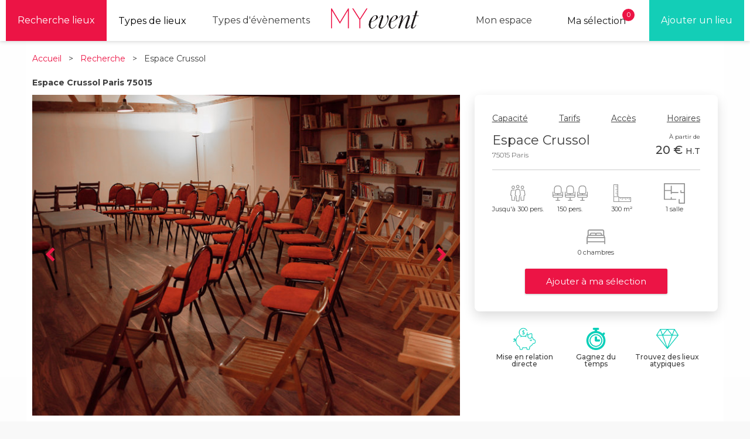

--- FILE ---
content_type: text/html; charset=utf-8
request_url: https://www.my-event.com/espace-crussol
body_size: 19278
content:
<!DOCTYPE html>
<html lang="fr">
  <head>
    <meta charset="utf-8">
    <meta name="viewport" content="width=device-width, initial-scale=1">
    <title>Location de salles et de lieux atypiques à Paris - MYevent</title>
      <script src="https://maps.googleapis.com/maps/api/js?v=3.exp&key=AIzaSyCVL07KlTFp67tgQ-5Vdt_KleW9mcS4AQs"></script>

  <style>

    .location-description {
      height: 85px;
      overflow: hidden;
    }
    .description {
      position: relative;
    }
    .description label {
      position: absolute;
      top: 100%;
      border: 1px solid #ddd;
      padding: 10px;
      border-radius: 5px;
      cursor: pointer;
    }
    .description input {
      display: none;
    }
    .description label:after {
      content: "En savoir plus";
    }
    .description input:checked + label:after {
      content: "En voir moins";
    }
    .description input:checked ~ div {
      height: 100%;
    }
  </style>

  <script type="application/ld+json">
    {
      "@context": "https://schema.org",
      "@type": "EventVenue",
      "name": "Espace Crussol",
      "address": {
        "@type": "PostalAddress",
        "addressLocality": "Paris",
        "postalCode": "75015",
        "addressCountry": "FR"
      },
      "image": "//s3.eu-west-1.amazonaws.com/myevent-s3/uploads/location_attachments/attachments/26226/preview_Concorde-conference3.jpg?1553274810",
      "url": "https://www.my-event.com/espace-crussol",
      "maximumAttendeeCapacity": "300"
    }

    {
      "@context": "https://schema.org",
      "@type": "BreadcrumbList",
      "itemListElement": [
        {
          "@type": "ListItem",
          "position": 1,
          "name": "Accueil",
          "item": "https://www.my-event.com/"
        },
        {
          "@type": "ListItem",
          "position": 2,
          "name": "Recherche",
          "item": "back"
        },
        {
          "@type": "ListItem",
          "position": 3,
          "name": "Espace Crussol",
          "item": "/espace-crussol"
        }
      ]
    }
  </script>

    <link rel="stylesheet" href="/assets/application-7514d0bb02b2492671e1c82effb68ebb43fc6500f9be6f5b6108f2c48281bfe4.css" media="all" />
    <script src="/assets/application-0bd33b3ed1973cb4d87055bcc305a2c9066495cc778acc2c892538f02ca96c6b.js" async="async"></script>

    <link rel="canonical" href="https://www.my-event.com/espace-crussol" />

      <script type="text/javascript">
        WebFontConfig = {
          google: { families: [ 'Montserrat:200,300,400,500,700' ] }
        };
        (function() {
          var wf = document.createElement('script');
          wf.src = ('https:' == document.location.protocol ? 'https' : 'http') +
            '://ajax.googleapis.com/ajax/libs/webfont/1.6.26/webfont.js';
          wf.type = 'text/javascript';
          wf.async = 'true';
          var s = document.getElementsByTagName('script')[0];
          s.parentNode.insertBefore(wf, s);
        })(); 
      </script>

    <script type="application/ld+json">
      {
        "@context": "https://schema.org",
        "@type": "Organization",
        "name":"MYevent",
        "url":"https://www.my-event.com/",
        "sameAs": ["https://www.linkedin.com/company/myevent/", "https://instagram.com/myevent_paris/"],
        "email": "contact@my-event.com",
        "Logo": {
          "@type":"ImageObject",
          "url":"https://www.my-event.com/assets/myevent-logo-ad7b49528e5aea7f7992b733ae1f7693e901416ce79aec030254241fcfced818.png"
        }
      }
    </script>

    <link href="/favicon.ico" rel="icon" type="image/x-icon">
    <link href="/favicon.ico" rel="shortcut icon" type="image/x-icon">
    <meta content="width=device-width, initial-scale=1.0" name="viewport">
    <meta content="MYevent" name="author">
    <meta content="L&#39;Espace Crussol est un nouveau lieu culturel à Paris 11ème, Oberkampf. Son éthique, promouvoir les pratiques artistiques, la p... contact@my-event.com" name="description">
    <meta name="google-site-verification" content="70PZDYUw_4IAtYw0lB8PVPsSa_8sVczOOdOTORAQpnU" />
    <meta name="google-site-verification" content="QJEj-BKA3wJ2r0GWWSzd5NNzATLeLesfT_piTJY3lAU" />
    <meta name="csrf-param" content="authenticity_token" />
<meta name="csrf-token" content="DXGCLvO19dCt1EAKs3HqvAV9PPvfI2SLVODps-AnroScZkToCgh8s-KD_wSLLsLROWP4VtCmIYCT_HIoQQLw5A" />
    
        <!-- Hotjar Tracking Code for www.my-event.com -->
    <script>
        (function(h,o,t,j,a,r){
            h.hj=h.hj||function(){(h.hj.q=h.hj.q||[]).push(arguments)};
            h._hjSettings={hjid:481113,hjsv:5};
            a=o.getElementsByTagName('head')[0];
            r=o.createElement('script');r.async=1;
            r.src=t+h._hjSettings.hjid+j+h._hjSettings.hjsv;
            a.appendChild(r);
        })(window,document,'//static.hotjar.com/c/hotjar-','.js?sv=');
    </script>

  </head>
  <body class="main-content show-location" data-connected='false'>
  <div id="layout">
    <nav id="top_bar">

  <div class="container">

    <a href="#menu" id="menuLink" class="primary-menu-link visible-on-tablet">
      <span></span>
    </a>

    <div id="menu" class="visible-on-tablet active">
      <div class="pure-menu">
        <ul class="pure-menu-list">
          <li class="pure-menu-item menu-item-divided top-divided">
            <a class="pure-menu-link" href="/recherche">Les lieux</a>
          </li>
          <li class="pure-menu-item">
            <a class="pure-menu-link" href="/prestataires">Les prestataires</a>
          </li>
          <li class="pure-menu-item">
            <a class="pure-menu-link" href="/location-salle-paris">Le blog</a>
          </li>
          <li class="pure-menu-item">
            <a class="pure-menu-link" href="/louer-salle-paris/tout-savoir">Tout savoir</a>
          </li>
          <li class="pure-menu-item">
            <a class="pure-menu-link " href="/cdn-cgi/l/email-protection#50333f3e24313324103d297d3526353e247e333f3d">Contact</a>
          </li>
          <li class="pure-menu-item visible-on-tablet">
            <a class="pure-menu-link" href="/concept">Le concept</a>
          </li>
          <li class="pure-menu-item visible-on-tablet">
            <a class="pure-menu-link" href="/louer-salle-paris/barometre-des-prix-de-location">Baromètre</a>
          </li>
          <li class="pure-menu-item menu-item-divided bottom-divided"></li>
        </ul>
      </div>
    </div>

    <div class="social-menu hidden-on-mobile">
      <ul>
        <li>
          <a class="primary" href="/recherche">Recherche lieux</a>
        </li><li class="dropdown">
          <button class="dropdown-button" type="button">Types de lieux</button>
          <ul class="dropdown-menu">
            <li><a href="https://www.my-event.com/location-salle/cat-lieux-atypiques-paris">Lieux atypiques</a></li>
            <li><a href="https://www.my-event.com/location-salle/cat-lieux-salle-de-reception-paris">Salles de réception Paris</a></li>
            <li><a href="https://www.my-event.com/location-salle/cat-lieux-hotel-seminaire-paris">Hotels Séminaire Paris</a></li>
            <li><a href="https://www.my-event.com/location-salle/cat-lieux-hotel-particulier-paris">Hôtels particuliers Paris</a></li>
            <li><a href="https://www.my-event.com/location-salle/cat-lieu-auditorium-paris">Auditoriums Paris</a></li>
            <li><a href="https://www.my-event.com/location-salle/cat-lieux-centre-d-affaires-paris">Centres d&#39;affaires paris</a></li>
            <li><a href="https://www.my-event.com/location-salle/cat-lieux-centre-de-congres-paris">Centres de congrès à Paris</a></li>
            <li><a href="https://www.my-event.com/location-salle/cat-lieux-chateaux-france">Châteaux en France</a></li>
            <li><a href="https://www.my-event.com/location-salle/cat-lieux-salle-de-spectacle-paris">Salles de spectacle Paris</a></li>
            <li><a href="https://www.my-event.com/location-salle/cat-lieux-culturels-paris">Lieux culturels Paris</a></li>
            <li><a href="https://www.my-event.com/location-salle/cat-lieux-peniches-paris">Péniches Paris</a></li>
            <li><a href="https://www.my-event.com/location-salle/cat-lieu-loft-paris">Lofts Paris</a></li>
            <li><a href="https://www.my-event.com/location-salle/cat-lieu-rooftops-paris">Rooftops Paris</a></li>
            <li><a href="https://www.my-event.com/location-salle/cat-lieu-villa-paris">Villas Paris</a></li>
            <li><a href="https://www.my-event.com/location-salle/cat-lieux-avec-jardin-paris">Lieux avec jardins Paris</a></li>
            <li><a href="https://www.my-event.com/location-salle/cat-lieu-restaurant-privatisable-paris">Restaurants privatisables Paris</a></li>
            <li><a href="https://www.my-event.com/location-salle/cat-lieux-clubs-bars-privatisables-paris">Clubs, bars Paris</a></li>
            <li><a href="https://www.my-event.com/location-salle/cat-lieu-galerie-paris">Galeries Paris</a></li>
            <li><a href="https://www.my-event.com/location-salle/cat-lieux-showroom-paris">Showrooms Paris</a></li>
            <li><a href="https://www.my-event.com/location-salle/cat-lieu-studio-photo-paris">Studios photos Paris</a></li>
            <li><a href="https://www.my-event.com/location-salle/cat-lieu-studio-video-paris">Studios vidéos Paris</a></li>
            <li><a href="https://www.my-event.com/location-salle/cat-lieu-pop-up-store-paris">Pop up stores Paris</a></li>
          </ul>
        </li>
        <li class="dropdown">
          <label for="menu2" class="dropdown-button">Types d'évènements</label>
          <ul class="dropdown-menu">
            <li><a href="https://www.my-event.com/location-salle/cat-evenement-seminaire-residentiel">Séminaire résidentiel</a></li>
            <li><a href="https://www.my-event.com/location-salle/cat-evenement-seminaire-paris">Séminaire Paris</a></li>
            <li><a href="https://www.my-event.com/location-salle/cat-evenement-lieux-atypiques-seminaire-paris">Séminaire atypique Paris</a></li>
            <li><a href="https://www.my-event.com/location-salle/cat-evenement-seminaire-au-vert">Séminaire au vert Ile de France</a></li>
            <li><a href="https://www.my-event.com/location-salle/cat-evenement-reunion-paris">Réunion Paris</a></li>
            <li><a href="https://www.my-event.com/location-salle/cat-evenement-soiree-entreprise-paris">Soirée d&#39;entreprise Paris</a></li>
            <li><a href="https://www.my-event.com/location-salle/salle-de-formation-paris-0bd1ad38-7071-49f3-9913-a59985ab3297">Formation Paris</a></li>
            <li><a href="https://www.my-event.com/location-salle/cat-evenement-conference-paris">Conférence Paris</a></li>
            <li><a href="https://www.my-event.com/location-salle/cat-evenement-team-building-paris">Team building Paris</a></li>
          </ul>
        </li>
      </ul>
    </div>

    <div class="logo">
      <a href="/"><img src="/assets/myevent-logo-ad7b49528e5aea7f7992b733ae1f7693e901416ce79aec030254241fcfced818.png" /></a>
    </div>

    <div class="reference-location hidden-on-mobile">
      <ul>
        <li><a data-remote="true" href="/locations/new"><span>Ajouter un lieu</span></a></li>
      </ul>
    </div>

    <div class="project-locations-menu">
      <div class="menu-link">
  <div class="menu-label">
    <div class="project-locations-menu-title">
      Ma sélection
    </div>
    <div class="notifications-mark">
      0
    </div>
  </div>
  <nav>
      Votre sélection est vide
  </nav>
</div>

    </div>

    <div class="user-menu">
  <ul>
    <li><a class="login-link" data-remote="true" href="/x/login-form">Mon espace</a></li>
  </ul>
</div>

    <div class="project-locations-menu-mobile visible-on-mobile">
      <div class="notifications-mark">
  0
</div>
<a class="extend" href="/"><i class="fa fa-star"></i></a>
<a class="collapse" href="/"><i class="fa fa-times"></i></a>
    </div>

    <div class="user-menu-mobile visible-on-mobile">
      <a class="extend" href="/"><i class="fa fa-user"></i></a>
      <a class="collapse" href="/"><i class="fa fa-times"></i></a>
    </div>

  </div>

</nav>

    


<section id="common_content" class="white-background container" itemscope itemtype="http://schema.org/LocalBusiness">

  <div class="top">
    <div class="top-route">
      <a style="color:#EC1445" href="/">Accueil</a> &nbsp > &nbsp
      <a style="color:#EC1445" href="javascript:history.back()">Recherche</a>
      &nbsp > &nbsp Espace Crussol
    </div>
    <div class="share">

    </div>
  </div>

  <h1 itemprop="name">Espace Crussol Paris 75015</h1>

  <section class="location-container">
    <section class="location-details">
      <section id="location_gallery">
          <div class="preview">
            <img data-lazy="//s3.eu-west-1.amazonaws.com/myevent-s3/uploads/location_attachments/attachments/26226/preview_Concorde-conference3.jpg?1553274810" itemprop="image" src="" />
          </div>
          <div class="preview">
            <img data-lazy="//s3.eu-west-1.amazonaws.com/myevent-s3/uploads/location_attachments/attachments/26227/preview_Concorde-seminaire2.jpg?1553274818" itemprop="image" src="" />
          </div>
          <div class="preview">
            <img data-lazy="//s3.eu-west-1.amazonaws.com/myevent-s3/uploads/location_attachments/attachments/26228/preview_Weil3.jpg?1553274829" itemprop="image" src="" />
          </div>
          <div class="preview">
            <img data-lazy="//s3.eu-west-1.amazonaws.com/myevent-s3/uploads/location_attachments/attachments/26229/preview_Concorde-tapis2.jpg?1553274867" itemprop="image" src="" />
          </div>
          <div class="preview">
            <img data-lazy="//s3.eu-west-1.amazonaws.com/myevent-s3/uploads/location_attachments/attachments/26230/preview_Concorde-tapis.jpg?1553274880" itemprop="image" src="" />
          </div>
          <div class="preview">
            <img data-lazy="//s3.eu-west-1.amazonaws.com/myevent-s3/uploads/location_attachments/attachments/26225/preview_Concorde-conference4.jpg?1553274800" itemprop="image" src="" />
          </div>
      </section>

      <div class="visible-on-mobile">
        <div class="name-location-price">
          <div class="location-main-infos">
            <div class="location" itemprop="address" itemscope itemtype="http://schema.org/PostalAddress">
              <span itemprop="postalCode">
                75015
              </span>
              -
              <span itemprop="addressLocality">
                Paris
              </span>
            </div>
          </div>
          <div class="price">
            À partir de : 
            <p class="budget">
              <b>20 € <span class="budget--excluding-taxes">H.T</span>
              </b>
            </p>
          </div>
        </div>

        <div class="floor-area-and-capacity">
          <div class="capacity">
            <img src="/assets/location/capacity-a7dd9fd2f37bc33024f8d5b15dd5c8350a58e119d69a07e9c9e8d8eca8f8b81c.svg" />
            <br>
            <b>Jusqu&#39;à 300 pers.</b>
          </div>
          <div class="seated-capacity">
            <img style="margin-bottom: 8px;" src="/assets/location/seated-capacity-5ce60cd63c9ef7f70d2e61a2419fb1fa7eeaa7e031c0454fb1e031e46e2b0e9b.svg" />
            <br>
            <b>Jusqu&#39;à 150 pers.</b>
          </div>
          <div class="floor-area">
            <img src="/assets/location/floor-area-fb154e5d5bc4ae7ad3129b4d476a598ba6c5365a5382294eab70cb166ee26ef5.svg" />
            <br>
            <b>300 m2</b>
          </div>
          <div class="spaces">
            <img src="/assets/location/spaces-aa81fb22a6bcee25836febcc0835407069fcb5885e6b2e27d087c99c9eecb378.svg" />
            <br>
            <b> 1  salles</b>
          </div>

            <div class="location-nav-picto-container">
              <div class="location-nav-picto">
                <i style="font-size: 40px;flex: 1;" class="fa fa-bed"></i>
              </div>
              <div class="location-nav-picto-legend">
                0 chambres
              </div>
            </div>

        </div>


        <div class="mobile-book" style="position: fixed;bottom: 10px;  width: 100%; z-index: 100;">
          <form id="new_project" class="new_project" action="/project_locations" accept-charset="UTF-8" data-remote="true" method="post"><input name="utf8" type="hidden" value="&#x2713;" autocomplete="off" />
  <input value="2585" autocomplete="off" type="hidden" name="project[location_id]" id="project_location_id" />
  <input type="submit" name="commit" value="Ajouter à ma sélection" class="button" data-disable-with="Ajouter à ma sélection" />
</form>
        </div>

      </div>

      <h2 class="title-border" style="margin-top:10px">Informations générales Espace Crussol</h2>
      <div class="specific-details">

        <div class="specific-details-item">
          Location aux particuliers ? <b>Oui</b>
        </div>
        <div class="specific-details-item">
          Soirée dansante <b>Acceptées</b>
        </div>
        <div class="specific-details-item text-right">
          Privatisation partielle ? <b>Oui</b>
        </div>
        <div class="specific-details-item">
          Traiteur imposé <b>Non</b>
        </div>
        <div class="specific-details-item">
          Office traiteur <b>Oui</b>
        </div>
        <div class="specific-details-item text-right">
        </div>
      </div>


        <h3>Présentation du lieu</h3>

        <div class="location-tag">
            <span class="name"><a href="/t/lumineux">Lumineux</a></span>
            <span class="name"><a href="/t/chaleureux">Charmant</a></span>
            <span class="name"><a href="/t/modulable">Modulable</a></span>
        </div>

      <div class="description">
        <input id="ch" type="checkbox">
        <label for="ch"></label>
        <div class="location-description">
          L'Espace Crussol est un nouveau lieu culturel à Paris 11ème, Oberkampf. <br />Son éthique, promouvoir les pratiques artistiques, la philosophie, la culture, et l'artisanat. <br />Nous disposons de salles à partir de 12m carrés jusqu'à 100 mètres carrés, modulables en fonction de vos besoins, dans un grand loft de plein pied de 300 mètres carrés. <br />Parfait pour une exposition, un cours, une conférence, une braderie, ou autre, avec des prix qui défient ceux du marché. <br /><br />Au plaisir de vous y accueillir.
        </div>
      </div>

      <h3 style="margin-top: 70px;" class="title-border">Événements acceptés</h3>
      <div class="accepted-events">
          <span class=not-selected >
            Défilés de mode
          </span>
          <span class=selected >
            Lancement de produit
          </span>
          <span class=selected >
            Séminaire
          </span>
          <span class=selected >
            Showroom
          </span>
          <span class=selected >
            Shooting photo
          </span>
          <span class=selected >
            Cocktail dînatoire
          </span>
          <span class=selected >
            Evénement RP
          </span>
          <span class=not-selected >
            Pop up store
          </span>
          <span class=selected >
            Team building
          </span>
          <span class=not-selected >
            Soirée dansante
          </span>
          <span class=selected >
            Tournage
          </span>
          <span class=selected >
            Formation
          </span>
          <span class=not-selected >
            Salon professionnel
          </span>
          <span class=selected >
            Diner assis
          </span>
          <span class=selected >
            Réunion
          </span>
          <span class=not-selected >
            Séminaire résidentiel 
          </span>
          <span class=not-selected >
            Soirée d&#39;entreprise 
          </span>
          <span class=not-selected >
            Coworking 
          </span>
          <span class=not-selected >
            Congrés 
          </span>
          <span class=not-selected >
            Colloque
          </span>
          <span class=not-selected >
            Convention 
          </span>
          <span class=not-selected >
            Evénement grand public 
          </span>
          <span class=not-selected >
            Roadshow 
          </span>
          <span class=not-selected >
            Conférence
          </span>
          <span class=not-selected >
            Evènement digital
          </span>
      </div>

        <h3 id="location_capacity">Capacité détaillée</h3>
        <div class ="roomtable">
          <table id="champs">
            <tr class="pictos first-lign">
              <td class="pictos space-name"> <p> Nom de la salle </p></td>
              <td class="pictos"><div class="spaces_pictos"><p class="spaces_config">Superficie de la salle (m2)</p><img src="/assets/location-pictos/spaces-pictos/floor-area-7972d9ac83ae9b8b245d3fbd2aa9c58f4e08e4073a377ba77e193e04d10d0744.png" /></div></td>
              <td class="pictos"><div class="spaces_pictos"><p class="spaces_config">Hauteur sous plafond</p><img src="/assets/location-pictos/spaces-pictos/hsp-38c74c905492560c2a86742e357daa6cbccc6bf1f524b5bf331ec654f46226b3.png" /></div></td>
              <td class="pictos"><div class="spaces_pictos"><p class="spaces_config">Capacité en cocktail</p><img src="/assets/location-pictos/spaces-pictos/cocktail-5a0b3d0f464c57b5514a13b687fb75f60283dd7ac890b30fc379b0879b51c4e8.png" /></div></td>
              <td class="pictos"><div class="spaces_pictos"><p class="spaces_config">Capacité en diner assis</p><img src="/assets/location-pictos/spaces-pictos/diner-c16190f858e2ca79914ae9cbee1f4f4012af1bc37819ad683c1ced2abe0c5dea.png" /></div></td>
              <td class="pictos"><div class="spaces_pictos"><p class="spaces_config">Capacité en théatre</p><img src="/assets/location-pictos/spaces-pictos/theater-ba322cf929003a44f0ec0d5bd01afa98da1e45167da98f0108e1e98a04f6d892.png" /></div></td>
              <td class="pictos"><div class="spaces_pictos"><p class="spaces_config">Capacité en u</p><img src="/assets/location-pictos/spaces-pictos/u-c614d9bd0c181482fedc22d27e90e083413640cbc06a6df50e343ca5d91b0fcc.png" /></div></td>
              <td class="pictos"><div class="spaces_pictos"><p class="spaces_config">Capacité en cabaret</p><img src="/assets/location-pictos/spaces-pictos/cabaret-af262d75e70465c522039cd09d1408aea33eaec9d9818e1ec6091cbe5a55bdc6.png" /></div></td>
              <td class="pictos"><div class="spaces_pictos"><p class="spaces_config">Capacité en réunion</p><img src="/assets/location-pictos/spaces-pictos/meeting-c81784ab53275b972b3706250012b6158097c7bc44d3471b16c9523fb0b33133.png" /></div></td>
              <td class="pictos"><div class="spaces_pictos"><p class="spaces_config">Lumière du jour</p><img src="/assets/location-pictos/spaces-pictos/light-a505a8ddf3e193f4c12c3b6d3209e9a6f3d3287d833b43d3817e276b630ad1cc.png" /></div></td>
            </tr>
            <tr id="space">
              <td class="space-name">La Passerelle</td>
              <td> 0 </td>
              <td> </td>
              <td>-</td>
              <td> 100  </td>
              <td> 150 </td>
              <td> 300 </td>
              <td> 150 </td>
              <td> 60 </td>
              <td class= "light">-</td>
            </tr>
          </table>
        </div>


      <h2>Prestations Espace Crussol</h2>

      <div class= "location-equipments">
        <b><div class="location-equipment  location-equipment-uncheck"><img src="/assets/location-pictos/air-conditioner-5d581f33f5a0cb7684f82032096672a019e5c7824a7a01509175a5e37833f0e6.svg" /></span><span class="location-equipment-label">Climatisation</span></div>

<div class="location-equipment "><img src="/assets/location-pictos/wifi-bf4d8084021e083dc70ddd610c6183618c36b4bcff68413c1de0b1a3b3fa816e.svg" /><span class="location-equipment-label">Accès Internet</span></div>

<div class="location-equipment  location-equipment-uncheck"><img src="/assets/location-pictos/smoking-6c6e31f6b74979a2501e1f23946080de2b021aff195d2e8d07759a88a134c947.svg" /><span class="location-equipment-label">Fumeur</span></div>

<div class="location-equipment "><img src="/assets/location-pictos/handicap-5e82409fd9df8f29cd13deccf2c23b4ad3f3113b4f34fffcad86db796903ced5.svg" /></span><span class="location-equipment-label">Accès handicapé</span></div>

<div class="location-equipment "><img src="/assets/location-pictos/loud-music-b1a7b8074cd002b2ab69c8606df21af4ebbe6af8f99cfcf4d4a44a784ed019c0.svg" /></span><span class="location-equipment-label">Équipement son</span></div>

<div class="location-equipment "><img src="/assets/location-pictos/video-equipment-770e2ffb59632b8d66ca3149a1652a9a310b76b5afd232ca31b19db1a65989cf.svg" /><span class="location-equipment-label">Équipement vidéo</span></div>

<div class="location-equipment  location-equipment-uncheck"><img src="/assets/location-pictos/plug-74d06f7f0df5640e86545cd046d807468418cb7cfc35f8282c774511dcc11012.svg" /><span class="location-equipment-label">Prise RJ45</span></div>

<div class="location-equipment  location-equipment-uncheck"><img src="/assets/location-pictos/carpark-18878cd064118cdce51bbed0ed3e93b5379973eb3b1e53b81b88890f79bf2fa9.svg" /><span class="location-equipment-label">Parking sur place</span></div>

<div class="location-equipment "><img src="/assets/location-pictos/catering-462c1e69c99b2e2c5987650deca0a6bad7f26302bf03e9e1caf7a817e94aa0db.svg" /><span class="location-equipment-label">Office traiteur</span></div>

<div class="location-equipment "><img src="/assets/location-pictos/paperboard-b01c34c6a143d59095cee99d49ec147842a7d4d8bfc532446d9ea7b2921f07f6.svg" /><span class="location-equipment-label">Paper board</span></div>

<div class="location-equipment  location-equipment-uncheck"><img src="/assets/location-pictos/furniture-a8cac15da6360325d977222700822831de2d38e637ec97091f19e2eab6e34187.svg" /><span class="location-equipment-label">Mobilier</span></div>

<div class="location-equipment "><img src="/assets/location-pictos/household-ac4a0ddefa2c339b76c2561c05012119ab3231647e9b0e34fc31f0038c719735.svg" /><span class="location-equipment-label">Ménage inclus</span></div>

<div class="location-equipment  location-equipment-uncheck"><img src="/assets/location-pictos/outside-be8cd0443449cabe0145f9c99bb2d03f2a5efaa3ea6c7ee147a49391e91246aa.svg" /><span class="location-equipment-label">Éxtérieur</span></div>

<div class="location-equipment  location-equipment-uncheck"><img src="/assets/location-pictos/stage-manager-87194b12276d5228282de86202389a87f374513f65807b89cda5a9453e77ca69.svg" /><span class="location-equipment-label">Régisseur</span></div>

<div class="location-equipment "><img src="/assets/location-pictos/cloakroom-fb17b495a06b2fe36c825abf512264745667a46fec45b0dab227dbd1fcef4461.svg" /><span class="location-equipment-label">Vestiaire</span></div>

<div class="location-equipment  location-equipment-uncheck"><img src="/assets/location-pictos/monument-view-c582062b9384646ba5ecef46d48e5f130a18d72c4f864c7a57d633fc7120bcda.svg" /><span class="location-equipment-label">Vue sur monument</span></div>    

<div class="location-equipment  location-equipment-uncheck"><img src="/assets/location-pictos/cp-close-c4daaf4301630a62ff916be6359aba41547f6dc8169e0cda2f8757c872950384.svg" /><span class="location-equipment-label">Parking à proximité</span></div>   
</b>
      </div>


      <h3 id="location_schedules">Horaires</h3>
      <div class= "schedules">
        
<div class="week-schedule">
	<table>
		<tr>
			<td style="border-left:0;">Lundi</td>
			<td>Mardi</td>
			<td>Mercredi</td>
			<td>Jeudi</td>
			<td>Vendredi</td>
			<td>Samedi</td>
			<td>Dimanche</td>
		</tr>
		<tr>
			<td style="border-left:0;">
						01:00 
			</td>
			<td>
						01:00 
			</td>
			<td>
						01:00 
			</td>
			<td>
						01:00 
			</td>
			<td>
						01:00 
			</td>
			<td>
						01:00 
			</td>
			<td>
						01:00 
			</td>
		</tr>
	
		<tr>
			<td style="border-left:0;">
						00:00 
			</td>
			<td>
						20:00 
			</td>
			<td>
						00:00 
			</td>
			<td>
						00:00 
			</td>
			<td>
						00:00 
			</td>
			<td>
						00:00 
			</td>
			<td>
						00:00 
			</td>
		</tr>
	</table>
</div>

      </div>


        <h3 id="location_access">Accès</h3>
        <div class="presentation-text"><p><span>Metro : Oberkampf, Filles du calvaire, République</span></p></div>



        <h2 id="location_prices">Conditions tarifaires Espace Crussol</h2>

          <div class="prices-conditions">
            <div class ="conditions">
              <div class="text-block"><strong>Conditions de paiement</strong></div>
              30% à la signature du contrat
              <br>
              10% 1 jours avant l&#39;événement
            </div>
          </div>

          <div class="prices-conditions">
            <div class="deposit">
              <div class="text-block"><strong>Montant de la caution</strong></div>
                Le montant de la caution s&#39;élève à 50€
            </div>
          </div>

          <h3>Tarifs ( location / heures supp / ménages ...)</h3>
          <div class="presentation-text"><p>À partir de 20€ de l'heure </p></div>


          <h3>Équipements mis à disposition Espace Crussol</h3>
          <div class="presentation-text"><p>Tables, chaises, fauteuils, vaisselle
<br />piano
<br />vidéo projecteur, sono</p></div>

          <h3>Conditions d&#39;annulation</h3>
          <div class="prices-conditions">
            Prévenir au moins 3 jours avant
          </div>

    </section>


    <section class="location-nav">
  <div class="location-nav-container">
    <div class="location-nav-anchors">
      <nav>
        <ol>
            <li><a class="scroll-to-anchor" href="#location_capacity">Capacité</a></li>
            <li><a class="scroll-to-anchor" href="#location_prices">Tarifs</a></li>
            <li><a class="scroll-to-anchor" href="#location_access">Accès</a></li>
          <li><a class="scroll-to-anchor" href="#location_schedules">Horaires</a></li>
        </ol>
      </nav>
    </div>
    <div class="location-nav-header">
      <div class="location-nav-main-infos">
        <div class="location-nav-name">
          Espace Crussol
        </div>
        <div class="location-nav-geo-infos">
          75015 Paris
        </div>
      </div>

      <div class="location-nav-price">
        À partir de
        <span class="budget--price">
          20 €
          <span class="budget--excluding-taxes">
            H.T
          </span>
        </span>
      </div>

    </div>


    <div class="location-nav-pictos">
      <div class="location-nav-picto-container">
        <div class="location-nav-picto">
          <svg width="26px" height="28px" viewBox="0 0 26 28" version="1.1" xmlns="http://www.w3.org/2000/svg" xmlns:xlink="http://www.w3.org/1999/xlink">
    <g id="Page-1" stroke="none" stroke-width="1" fill="none" fill-rule="evenodd">
        <g id="Tableau-de-bord" transform="translate(-357.000000, -852.000000)" fill="#8C8C8C">
            <g id="BLOC" transform="translate(150.000000, 476.000000)">
                <g id="VIGNETTE" transform="translate(20.000000, 316.000000)">
                    <g id="Group" transform="translate(187.000000, 60.000000)">
                        <g>
                            <path d="M20.6089591,7 C22.1531733,7 23.4105231,5.691 23.4105231,4.08335156 C23.4105231,2.47570313 22.1542764,1.16670313 20.6089591,1.16670313 C19.0647449,1.16670313 17.8073951,2.47570313 17.8073951,4.08335156 C17.8073951,5.691 19.0647449,7 20.6089591,7 Z M20.6089591,2.33335156 C21.5357398,2.33335156 22.289908,3.1185 22.289908,4.08335156 C22.289908,5.04820313 21.5368429,5.83335156 20.6089591,5.83335156 C19.6821784,5.83335156 18.9280102,5.04820313 18.9280102,4.08335156 C18.9280102,3.1185 19.6833341,2.33335156 20.6089591,2.33335156 Z" id="Shape"></path>
                            <path d="M25.4893316,16.7008516 C25.5498458,17.199 25.4007666,17.6995 25.0814389,18.0764063 C24.786695,18.4240547 24.3731816,18.6340547 23.9316698,18.6644063 L23.4083169,26.2932578 C23.3881455,26.5965547 23.1438301,26.8334063 22.8502418,26.8334063 L18.3677289,26.8334063 C18.0752438,26.8334063 17.8309809,26.5965547 17.8085507,26.2920547 L17.3681421,19.8742031 C17.3457119,19.5533516 17.578786,19.2733516 17.8869775,19.2512031 C18.1929102,19.2185 18.4641208,19.4705 18.4853953,19.7913516 L18.888823,25.6678516 L22.3280445,25.6678516 L22.8513975,18.0425 C22.872672,17.7367969 23.1158318,17.5011484 23.4105756,17.5011484 L23.8218303,17.5011484 C23.9854602,17.5011484 24.1344868,17.4311484 24.2420675,17.304 C24.3496483,17.1768516 24.397818,17.0135 24.3776466,16.8455 L23.6593036,10.8675 C23.5539816,9.99364844 22.8378974,9.3345 21.9918022,9.3345 L19.2249603,9.3345 C19.0412116,9.3345 18.8529453,9.3695 18.6657821,9.43835156 C18.3744001,9.54685156 18.0550198,9.38705469 17.950801,9.08370313 C17.8476853,8.78035156 18.0000738,8.44670313 18.2914558,8.33935156 C18.5996473,8.225 18.9134069,8.16785156 19.2249603,8.16785156 L21.9918022,8.16785156 C23.4015931,8.16785156 24.5972731,9.26570313 24.7709886,10.7228516 L25.4893316,16.7008516 Z M7.63429218,19.3841484 C7.94132801,19.4075 8.17440208,19.6863516 8.15197192,20.0071484 L7.72054587,26.292 C7.69927136,26.5965 7.45495594,26.8333516 7.16136771,26.8333516 L2.67885476,26.8333516 C2.38636964,26.8333516 2.14205422,26.5965 2.12077971,26.292 L1.59742677,18.6631484 C1.15591503,18.6327969 0.742401598,18.4227969 0.44765771,18.0751484 C0.128277415,17.6982969 -0.0196460905,17.1977969 0.039764948,16.6996484 L0.758055435,10.7217031 C0.932874122,9.26455469 2.12750351,8.16670313 3.53724183,8.16670313 L6.30303316,8.16670313 C6.52828032,8.16670313 6.75242435,8.19935156 7.01129049,8.26935156 C7.31049939,8.35105469 7.4897831,8.67070313 7.41135633,8.98220313 C7.33287703,9.29370313 7.0258412,9.47570313 6.72663229,9.39870313 C6.56300242,9.35320313 6.42962963,9.33335156 6.30413629,9.33335156 L3.53729436,9.33335156 C2.6900961,9.33335156 1.97401186,9.9925 1.86979303,10.8663516 L1.15145001,16.8443516 C1.13127863,17.0135 1.17944832,17.1757031 1.28702905,17.3028516 C1.39460978,17.43 1.54363641,17.5 1.70726628,17.5 L2.11852094,17.5 C2.41326483,17.5 2.65752772,17.7368516 2.67885476,18.0412969 L3.20105205,25.6666484 L6.64142919,25.6666484 L7.03587436,19.9242969 C7.05830453,19.6035 7.32163568,19.3537969 7.63429218,19.3841484 Z" id="Combined-Shape"></path>
                            <path d="M4.92008497,7 C6.4642992,7 7.721649,5.691 7.721649,4.08335156 C7.721649,2.47570313 6.46540232,1.16670313 4.92008497,1.16670313 C3.37587073,1.16670313 2.11852094,2.47570313 2.11852094,4.08335156 C2.11852094,5.691 3.37587073,7 4.92008497,7 Z M4.92008497,2.33335156 C5.84686565,2.33335156 6.60103389,3.1185 6.60103389,4.08335156 C6.60103389,5.04820313 5.84796877,5.83335156 4.92008497,5.83335156 C3.99445994,5.83335156 3.23913604,5.04820313 3.23913604,4.08335156 C3.23913604,3.1185 3.99445994,2.33335156 4.92008497,2.33335156 Z" id="Shape"></path>
                            <path d="M17.6986587,16.6098516 L16.9556793,9.83385156 C16.7797574,8.218 15.550406,7 14.0980661,7 L11.237091,7 C9.78700992,7 8.55876156,8.218 8.38173663,9.83385156 L7.6387572,16.6098516 C7.57713992,17.1768516 7.74523481,17.7403516 8.09933721,18.1533516 C8.40526991,18.5092031 8.80980077,18.7168516 9.25020939,18.7425 L9.8687986,27.4598516 C9.89007311,27.7643516 10.1343885,28 10.4268736,28 L14.9093866,28 C15.2029748,28 15.4472902,27.7643516 15.4674616,27.4598516 L16.0860508,18.7425 C16.5253563,18.7168516 16.9309903,18.5103516 17.236923,18.1533516 C17.5933367,17.7391484 17.7603285,17.1768516 17.6986587,16.6098516 Z M16.4032249,17.3763516 C16.3382457,17.451 16.1992522,17.5782031 15.9930733,17.5782031 L15.5661123,17.5782031 C15.2725241,17.5782031 15.0282087,17.8138516 15.0069342,18.1183516 L14.3894481,26.8333516 L10.9479678,26.8333516 L10.3316374,18.1183516 C10.3092072,17.8138516 10.0660474,17.5782031 9.77245921,17.5782031 L9.34660131,17.5782031 C9.14152554,17.5782031 9.00142895,17.4510547 8.93644977,17.3763516 C8.79414694,17.2095 8.72690898,16.9785 8.75264851,16.7417031 L9.49562794,9.96570313 C9.60767369,8.94020313 10.3573769,8.16670313 11.2393498,8.16670313 L14.1003249,8.16670313 C14.9811421,8.16670313 15.7308453,8.94020313 15.8440467,9.96570313 L16.5870261,16.7417031 C16.6127657,16.9785 16.5455277,17.2095 16.4032249,17.3763516 Z" id="Shape"></path>
                            <path d="M12.6681564,5.83335156 C14.2123706,5.83335156 15.4697204,4.52435156 15.4697204,2.91670313 C15.4697204,1.30905469 14.2135263,0 12.6681564,0 C11.1239421,0 9.86659235,1.309 9.86659235,2.91664844 C9.86659235,4.52429688 11.1239421,5.83335156 12.6681564,5.83335156 Z M12.6681564,1.16664844 C13.5949371,1.16664844 14.3491053,1.95179687 14.3491053,2.91664844 C14.3491053,3.8815 13.5949371,4.66664844 12.6681564,4.66664844 C11.7413757,4.66664844 10.9872075,3.8815 10.9872075,2.91664844 C10.9872075,1.95185156 11.7425313,1.16664844 12.6681564,1.16664844 Z" id="Shape"></path>
                        </g>
                    </g>
                </g>
            </g>
        </g>
    </g>
</svg>
        </div>
        <div class="location-nav-picto-legend">
          Jusqu&#39;à
          300 pers.
        </div>
      </div>

      <div class="location-nav-picto-container">
        <div class="location-nav-picto">
          <svg width="60px" height="26px" viewBox="0 0 60 26" version="1.1" xmlns="http://www.w3.org/2000/svg" xmlns:xlink="http://www.w3.org/1999/xlink">
    <g id="Ecrans" stroke="none" stroke-width="1" fill="none" fill-rule="evenodd">
        <g id="Mes-Projets-Detail-Lieu" transform="translate(-1006.000000, -438.000000)" fill="#929292" fill-rule="nonzero">
            <g id="BLOC-Copy" transform="translate(150.000000, 403.000000)">
                <g id="BLOC" transform="translate(380.000000, 0.000000)">
                    <g id="Group" transform="translate(457.000000, 35.000000)">
                        <g id="desk-chair" transform="translate(19.000000, 0.000000)">
                            <path d="M17.3571429,10.4 C17.0018638,10.4 16.7142857,10.6907734 16.7142857,11.05 L16.7142857,15.9618164 C16.334548,15.7377695 15.8991629,15.6 15.4285714,15.6 L9.64285714,15.6 L9.64285714,14.3 L12.8571429,14.3 C14.2748438,14.3 15.4285714,13.1334531 15.4285714,11.7 L15.4285714,5.2 C15.4285714,2.33263672 13.1215681,0 10.2857143,0 L7.71428571,0 C4.87843192,0 2.57142857,2.33263672 2.57142857,5.2 L2.57142857,11.7 C2.57142857,13.1334531 3.72515625,14.3 5.14285714,14.3 L8.35714286,14.3 L8.35714286,15.6 L2.57142857,15.6 C2.10083705,15.6 1.66545201,15.7378203 1.28571429,15.9618164 L1.28571429,11.05 C1.28571429,10.6907734 0.998136161,10.4 0.642857143,10.4 C0.287578125,10.4 0,10.6907734 0,11.05 L0,18.2 C0,19.6334531 1.15372768,20.8 2.57142857,20.8 L8.35714286,20.8 L8.35714286,24.7 L5.78571429,24.7 C5.43043527,24.7 5.14285714,24.9907734 5.14285714,25.35 C5.14285714,25.7092266 5.43043527,26 5.78571429,26 L12.2142857,26 C12.5695647,26 12.8571429,25.7092266 12.8571429,25.35 C12.8571429,24.9907734 12.5695647,24.7 12.2142857,24.7 L9.64285714,24.7 L9.64285714,20.8 L15.4285714,20.8 C16.8462723,20.8 18,19.6334531 18,18.2 L18,11.05 C18,10.6907734 17.7124219,10.4 17.3571429,10.4 Z M5.14285714,13 C4.43270089,13 3.85714286,12.4180469 3.85714286,11.7 L3.85714286,5.2 C3.85714286,3.04591016 5.58386719,1.3 7.71428571,1.3 L10.2857143,1.3 C12.4161328,1.3 14.1428571,3.04591016 14.1428571,5.2 L14.1428571,11.7 C14.1428571,12.4180469 13.5672991,13 12.8571429,13 L5.14285714,13 Z M15.4285714,19.5 L2.57142857,19.5 C1.86127232,19.5 1.28571429,18.9180469 1.28571429,18.2 C1.28571429,17.4819531 1.86127232,16.9 2.57142857,16.9 L15.4285714,16.9 C16.1387277,16.9 16.7142857,17.4819531 16.7142857,18.2 C16.7142857,18.9180469 16.1387277,19.5 15.4285714,19.5 Z" id="Shape"></path>
                            <path d="M38.3571429,10.4 C38.0018638,10.4 37.7142857,10.6907734 37.7142857,11.05 L37.7142857,15.9618164 C37.334548,15.7377695 36.8991629,15.6 36.4285714,15.6 L30.6428571,15.6 L30.6428571,14.3 L33.8571429,14.3 C35.2748438,14.3 36.4285714,13.1334531 36.4285714,11.7 L36.4285714,5.2 C36.4285714,2.33263672 34.1215681,0 31.2857143,0 L28.7142857,0 C25.8784319,0 23.5714286,2.33263672 23.5714286,5.2 L23.5714286,11.7 C23.5714286,13.1334531 24.7251563,14.3 26.1428571,14.3 L29.3571429,14.3 L29.3571429,15.6 L23.5714286,15.6 C23.1008371,15.6 22.665452,15.7378203 22.2857143,15.9618164 L22.2857143,11.05 C22.2857143,10.6907734 21.9981362,10.4 21.6428571,10.4 C21.2875781,10.4 21,10.6907734 21,11.05 L21,18.2 C21,19.6334531 22.1537277,20.8 23.5714286,20.8 L29.3571429,20.8 L29.3571429,24.7 L26.7857143,24.7 C26.4304353,24.7 26.1428571,24.9907734 26.1428571,25.35 C26.1428571,25.7092266 26.4304353,26 26.7857143,26 L33.2142857,26 C33.5695647,26 33.8571429,25.7092266 33.8571429,25.35 C33.8571429,24.9907734 33.5695647,24.7 33.2142857,24.7 L30.6428571,24.7 L30.6428571,20.8 L36.4285714,20.8 C37.8462723,20.8 39,19.6334531 39,18.2 L39,11.05 C39,10.6907734 38.7124219,10.4 38.3571429,10.4 Z M26.1428571,13 C25.4327009,13 24.8571429,12.4180469 24.8571429,11.7 L24.8571429,5.2 C24.8571429,3.04591016 26.5838672,1.3 28.7142857,1.3 L31.2857143,1.3 C33.4161328,1.3 35.1428571,3.04591016 35.1428571,5.2 L35.1428571,11.7 C35.1428571,12.4180469 34.5672991,13 33.8571429,13 L26.1428571,13 Z M36.4285714,19.5 L23.5714286,19.5 C22.8612723,19.5 22.2857143,18.9180469 22.2857143,18.2 C22.2857143,17.4819531 22.8612723,16.9 23.5714286,16.9 L36.4285714,16.9 C37.1387277,16.9 37.7142857,17.4819531 37.7142857,18.2 C37.7142857,18.9180469 37.1387277,19.5 36.4285714,19.5 Z" id="Shape-Copy"></path>
                            <path d="M59.3571429,10.4 C59.0018638,10.4 58.7142857,10.6907734 58.7142857,11.05 L58.7142857,15.9618164 C58.334548,15.7377695 57.8991629,15.6 57.4285714,15.6 L51.6428571,15.6 L51.6428571,14.3 L54.8571429,14.3 C56.2748438,14.3 57.4285714,13.1334531 57.4285714,11.7 L57.4285714,5.2 C57.4285714,2.33263672 55.1215681,0 52.2857143,0 L49.7142857,0 C46.8784319,0 44.5714286,2.33263672 44.5714286,5.2 L44.5714286,11.7 C44.5714286,13.1334531 45.7251563,14.3 47.1428571,14.3 L50.3571429,14.3 L50.3571429,15.6 L44.5714286,15.6 C44.1008371,15.6 43.665452,15.7378203 43.2857143,15.9618164 L43.2857143,11.05 C43.2857143,10.6907734 42.9981362,10.4 42.6428571,10.4 C42.2875781,10.4 42,10.6907734 42,11.05 L42,18.2 C42,19.6334531 43.1537277,20.8 44.5714286,20.8 L50.3571429,20.8 L50.3571429,24.7 L47.7857143,24.7 C47.4304353,24.7 47.1428571,24.9907734 47.1428571,25.35 C47.1428571,25.7092266 47.4304353,26 47.7857143,26 L54.2142857,26 C54.5695647,26 54.8571429,25.7092266 54.8571429,25.35 C54.8571429,24.9907734 54.5695647,24.7 54.2142857,24.7 L51.6428571,24.7 L51.6428571,20.8 L57.4285714,20.8 C58.8462723,20.8 60,19.6334531 60,18.2 L60,11.05 C60,10.6907734 59.7124219,10.4 59.3571429,10.4 Z M47.1428571,13 C46.4327009,13 45.8571429,12.4180469 45.8571429,11.7 L45.8571429,5.2 C45.8571429,3.04591016 47.5838672,1.3 49.7142857,1.3 L52.2857143,1.3 C54.4161328,1.3 56.1428571,3.04591016 56.1428571,5.2 L56.1428571,11.7 C56.1428571,12.4180469 55.5672991,13 54.8571429,13 L47.1428571,13 Z M57.4285714,19.5 L44.5714286,19.5 C43.8612723,19.5 43.2857143,18.9180469 43.2857143,18.2 C43.2857143,17.4819531 43.8612723,16.9 44.5714286,16.9 L57.4285714,16.9 C58.1387277,16.9 58.7142857,17.4819531 58.7142857,18.2 C58.7142857,18.9180469 58.1387277,19.5 57.4285714,19.5 Z" id="Shape-Copy-2"></path>
                        </g>
                    </g>
                </g>
            </g>
        </g>
    </g>
</svg>
        </div>
        <div class="location-nav-picto-legend">
          150 pers.
        </div>
      </div>

      <div class="location-nav-picto-container">
        <div class="location-nav-picto">
          <svg width="30px" height="30px" viewBox="0 0 30 30" version="1.1" xmlns="http://www.w3.org/2000/svg" xmlns:xlink="http://www.w3.org/1999/xlink">
    <g id="Page-1" stroke="none" stroke-width="1" fill="none" fill-rule="evenodd">
        <g id="Tableau-de-bord" transform="translate(-442.000000, -851.000000)" fill="#929292" fill-rule="nonzero">
            <g id="BLOC" transform="translate(150.000000, 476.000000)">
                <g id="VIGNETTE" transform="translate(20.000000, 316.000000)">
                    <g id="Group" transform="translate(272.000000, 59.000000)">
                        <g id="m2" transform="translate(15.000000, 15.000000) rotate(-90.000000) translate(-15.000000, -15.000000) ">
                            <path d="M9.5,0 L8.5,0 L0,0 L0,8.5 L0,9.5 L0,30 L8,30 L8,9.5 L9.5,9.5 L9.5,8 L30,8 L30,0 L9.5,0 Z M7,11.5 L5.5,11.5 C5.2235,11.5 5,11.7235 5,12 C5,12.2765 5.2235,12.5 5.5,12.5 L7,12.5 L7,14.5 L4,14.5 C3.7235,14.5 3.5,14.7235 3.5,15 C3.5,15.2765 3.7235,15.5 4,15.5 L7,15.5 L7,17.5 L5.5,17.5 C5.2235,17.5 5,17.7235 5,18 C5,18.2765 5.2235,18.5 5.5,18.5 L7,18.5 L7,20.5 L4,20.5 C3.7235,20.5 3.5,20.7235 3.5,21 C3.5,21.2765 3.7235,21.5 4,21.5 L7,21.5 L7,23.5 L5.5,23.5 C5.2235,23.5 5,23.7235 5,24 C5,24.2765 5.2235,24.5 5.5,24.5 L7,24.5 L7,26.5 L4,26.5 C3.7235,26.5 3.5,26.7235 3.5,27 C3.5,27.2765 3.7235,27.5 4,27.5 L7,27.5 L7,29 L1,29 L1,9.5 L7,9.5 L7,11.5 Z M8.5,8.5 L8,8.5 L1,8.5 L1,1 L8.5,1 L8.5,8 L8.5,8.5 Z M29,7 L27.5,7 L27.5,4 C27.5,3.7235 27.2765,3.5 27,3.5 C26.7235,3.5 26.5,3.7235 26.5,4 L26.5,7 L24.5,7 L24.5,5.5 C24.5,5.2235 24.2765,5 24,5 C23.7235,5 23.5,5.2235 23.5,5.5 L23.5,7 L21.5,7 L21.5,4 C21.5,3.7235 21.2765,3.5 21,3.5 C20.7235,3.5 20.5,3.7235 20.5,4 L20.5,7 L18.5,7 L18.5,5.5 C18.5,5.2235 18.2765,5 18,5 C17.7235,5 17.5,5.2235 17.5,5.5 L17.5,7 L15.5,7 L15.5,4 C15.5,3.7235 15.2765,3.5 15,3.5 C14.7235,3.5 14.5,3.7235 14.5,4 L14.5,7 L12.5,7 L12.5,5.5 C12.5,5.2235 12.2765,5 12,5 C11.7235,5 11.5,5.2235 11.5,5.5 L11.5,7 L9.5,7 L9.5,1 L29,1 L29,7 Z" id="Shape"></path>
                        </g>
                    </g>
                </g>
            </g>
        </g>
    </g>
</svg>
        </div>
        <div class="location-nav-picto-legend">
          300 m²
        </div>
      </div>

      <div class="location-nav-picto-container">
        <div class="location-nav-picto">
          <svg width="36px" height="35px" viewBox="0 0 36 35" version="1.1" xmlns="http://www.w3.org/2000/svg" xmlns:xlink="http://www.w3.org/1999/xlink">
    <g id="Ecrans" stroke="none" stroke-width="1" fill="none" fill-rule="evenodd">
        <g id="Mes-Projets-Detail-Lieu" transform="translate(-1192.000000, -433.000000)" fill="#929292" fill-rule="nonzero">
            <g id="BLOC-Copy" transform="translate(150.000000, 403.000000)">
                <g id="BLOC" transform="translate(380.000000, 0.000000)">
                    <g id="Group" transform="translate(660.000000, 30.000000)">
                        <g id="flat-plan" transform="translate(2.000000, 0.000000)">
                            <path d="M35.1562353,0 L0.843764706,0 C0.377470588,0 0,0.373332404 0,0.833345783 L0,27.4999461 C0,27.9599594 0.377470588,28.3332918 0.843764706,28.3332918 L20.25,28.3332918 C20.7163529,28.3332918 21.0937647,27.9599594 21.0937647,27.4999461 C21.0937647,27.0399327 20.7163529,26.6666003 20.25,26.6666003 L13.5,26.6666003 L13.5,24.4443836 C13.5,23.9843702 13.1225294,23.6110378 12.6562353,23.6110378 C12.1899412,23.6110378 11.8124706,23.9843702 11.8124706,24.4443836 L11.8124706,26.6666003 L1.68752941,26.6666003 L1.68752941,13.3333001 L11.8125294,13.3333001 L11.8125294,17.7777335 C11.8125294,18.2377469 12.19,18.6110793 12.6562941,18.6110793 C13.1225882,18.6110793 13.5000588,18.2377469 13.5000588,17.7777335 L13.5000588,16.6666252 L24.1875882,16.6666252 C24.6539412,16.6666252 25.0313529,16.2932928 25.0313529,15.8332794 C25.0313529,15.373266 24.6539412,14.9999336 24.1875882,14.9999336 L13.5,14.9999336 L13.5,5.0000166 C13.5,4.54000322 13.1225294,4.16667082 12.6562353,4.16667082 C12.1899412,4.16667082 11.8124706,4.54000322 11.8124706,5.0000166 L11.8124706,11.6666667 L1.68752941,11.6666667 L1.68752941,1.66669157 L34.3125294,1.66669157 L34.3125294,14.9999917 L29.8125294,14.9999917 L29.8125294,12.777775 C29.8125294,12.3177616 29.4351176,11.9444292 28.9687647,11.9444292 C28.5024118,11.9444292 28.125,12.3177616 28.125,12.777775 L28.125,15.8333375 C28.125,16.2933509 28.5024118,16.6666833 28.9687647,16.6666833 L34.3125294,16.6666833 L34.3125294,33.3333084 L27,33.3333084 L27,27.7777667 C27,27.3177533 26.6225882,26.9444209 26.1562353,26.9444209 C25.6898824,26.9444209 25.3124706,27.3177533 25.3124706,27.7777667 L25.3124706,34.1666542 C25.3124706,34.6266676 25.6898824,35 26.1562353,35 L35.1562353,35 C35.6225882,35 36,34.6266676 36,34.1666542 L36,0.833345783 C36,0.373332404 35.6225882,0 35.1562353,0 Z" id="Shape"></path>
                        </g>
                    </g>
                </g>
            </g>
        </g>
    </g>
</svg>
        </div>
        <div class="location-nav-picto-legend">
          1 salle
        </div>
      </div>

        <div class="location-nav-picto-container">
          <div class="location-nav-picto">
            <?xml version="1.0" encoding="UTF-8"?>
<svg width="32px" height="25px" viewBox="0 0 32 25" version="1.1" xmlns="http://www.w3.org/2000/svg" xmlns:xlink="http://www.w3.org/1999/xlink">
    <g id="Ecrans" stroke="none" stroke-width="1" fill="none" fill-rule="evenodd">
        <g id="Artboard" transform="translate(-264.000000, -226.000000)" fill="#9A9A9A" fill-rule="nonzero">
            <path d="M295.21375,238.940437 C295.317813,238.647 295.375,238.331562 295.375,238.002937 C295.375,237.03225 294.880688,236.174937 294.130625,235.669312 L294.130625,228.872062 C294.130625,227.32125 292.868938,226.059562 291.318125,226.059562 L268.681875,226.059562 C267.131062,226.059562 265.869375,227.32125 265.869375,228.872062 L265.869375,235.669312 C265.119312,236.174937 264.625,237.03225 264.625,238.002937 C264.625,238.331562 264.682187,238.647 264.78625,238.940437 L264,238.940437 L264,250.940437 L265.875,250.940437 L265.875,248.071312 L294.125,248.071312 L294.125,250.940437 L296,250.940437 L296,238.940437 L295.21375,238.940437 Z M268.681875,227.934562 L291.318125,227.934562 C291.835062,227.934562 292.255625,228.355125 292.255625,228.872062 L292.255625,235.190437 L290.383312,235.190437 L290.383312,234.252937 C290.383312,232.702125 289.121625,231.440437 287.570812,231.440437 L281.875,231.440437 C281.155188,231.440437 280.497938,231.712562 280,232.158875 C279.502,231.7125 278.844812,231.440437 278.125,231.440437 L272.429188,231.440437 C270.878375,231.440437 269.616688,232.702125 269.616688,234.252937 L269.616688,235.190437 L267.744375,235.190437 L267.744375,228.872062 C267.744375,228.355125 268.164938,227.934562 268.681875,227.934562 Z M279.0625,235.190437 L271.491688,235.190437 L271.491688,234.252937 C271.491688,233.736 271.91225,233.315437 272.429188,233.315437 L278.125,233.315437 C278.641937,233.315437 279.0625,233.736 279.0625,234.252937 L279.0625,235.190437 Z M280.9375,234.252937 C280.9375,233.736 281.358063,233.315437 281.875,233.315437 L287.570812,233.315437 C288.08775,233.315437 288.508312,233.736 288.508312,234.252937 L288.508312,235.190437 L280.9375,235.190437 L280.9375,234.252937 Z M266.5,238.002937 C266.5,237.486 266.920563,237.065437 267.4375,237.065437 L292.5625,237.065437 C293.079437,237.065437 293.5,237.486 293.5,238.002937 C293.5,238.519875 293.079437,238.940437 292.5625,238.940437 L267.4375,238.940437 C266.920563,238.940437 266.5,238.519875 266.5,238.002937 Z M265.875,240.815437 L294.125,240.815437 L294.125,246.196312 L265.875,246.196312 L265.875,240.815437 Z" id="hebergement"></path>
        </g>
    </g>
</svg>
          </div>
          <div class="location-nav-picto-legend">
            0 chambres
          </div>
        </div>


    </div>

    <form id="new_project" class="new_project" action="/project_locations" accept-charset="UTF-8" data-remote="true" method="post"><input name="utf8" type="hidden" value="&#x2713;" autocomplete="off" />
  <input value="2585" autocomplete="off" type="hidden" name="project[location_id]" id="project_location_id" />
  <input type="submit" name="commit" value="Ajouter à ma sélection" class="button" data-disable-with="Ajouter à ma sélection" />
</form>
  </div>

  <div class="location-advantages">
    <div class="location-advantage">
      <img src="https://i.goopics.net/LGnq8.png">
      <div class="location-advantage-label">
        Mise en relation<br/>directe
      </div>
    </div>
    <div class="location-advantage">
      <img src="https://i.goopics.net/rRDgw.png">
      <div class="location-advantage-label">
        Gagnez du<br/>temps
      </div>
    </div>
    <div class="location-advantage">
      <img src="https://i.goopics.net/5Gn87.png">
      <div class="location-advantage-label">
        Trouvez des lieux<br/>atypiques
      </div>
    </div>
  </div>
</section>

  </section>
</section>

<section class="location-google-map">
  <div class="canvas" data-latitude="48.8649" data-longitude="2.37077"></div>
</section>

<section id="related_locations">

  <section class="light-grey-section">
    <div class="container">
      <div class="text-block title"><span>À voir également</span></div>
    </div>
  </section>


  <section>
    <div class="container">
      <div class="locations_container">
          
<a target="_blank" class="location-block" href="/le-grand-espace-republique">
  <figure>
    <div class="visuals">
          <div class="visual">
            <img data-lazy="//s3.eu-west-1.amazonaws.com/myevent-s3/uploads/location_attachments/attachments/46940/search_result_large_SALLE_3-4_REPU.jpg?1668434613" src="" />
          </div>
          <div class="visual">
            <img data-lazy="//s3.eu-west-1.amazonaws.com/myevent-s3/uploads/location_attachments/attachments/46939/search_result_large_SALLE_3-2_REPU.jpg?1668434609" src="" />
          </div>
          <div class="visual">
            <img data-lazy="//s3.eu-west-1.amazonaws.com/myevent-s3/uploads/location_attachments/attachments/46941/search_result_large_SALLE_3-5_REPU.jpg?1668434628" src="" />
          </div>
          <div class="visual">
            <img data-lazy="//s3.eu-west-1.amazonaws.com/myevent-s3/uploads/location_attachments/attachments/46938/search_result_large_SALLE_3-3_REPU.jpg?1668434597" src="" />
          </div>
          <div class="visual">
            <img data-lazy="//s3.eu-west-1.amazonaws.com/myevent-s3/uploads/location_attachments/attachments/46944/search_result_large_SALLE_1-1_REPU.jpg?1668434641" src="" />
          </div>
          <div class="visual">
            <img data-lazy="//s3.eu-west-1.amazonaws.com/myevent-s3/uploads/location_attachments/attachments/46945/search_result_large_SALLE_2-1_REPU.jpg?1668434647" src="" />
          </div>
          <div class="visual">
            <img data-lazy="//s3.eu-west-1.amazonaws.com/myevent-s3/uploads/location_attachments/attachments/46942/search_result_large_SALLE_COMMUI.jpg?1668434632" src="" />
          </div>
          <div class="visual">
            <img data-lazy="//s3.eu-west-1.amazonaws.com/myevent-s3/uploads/location_attachments/attachments/46943/search_result_large_TERRASSE_COMMUNE_REPU.jpg?1668434636" src="" />
          </div>
    </div>

    <p class="budget">
      À partir de
      <span class="budget--price">
        1800 €
        <span class="budget--excluding-taxes">
          H.T
        </span>
      </span>
    </p>

      <span class='fav' data-popin='/locations/le-grand-espace-republique/add_to_favorites?from=%2Fespace-crussol'><i class="fa fa-heart-o"></i><em> Ajouter aux favoris</em></span>


    <figcaption class="description">
      <div class="description--left">
        <div class="text-block">
          Le Grand Espace République     
        </div>
        <div class="location--address--spaces">
          <address>
            75010 - Paris
          </address>
          <div class="spaces-count">
            1 salle
          </div>
        </div>
      </div>
      <div class="description--right">
        <p class="capacity">
          120 debout
          <br>
          100 assis
        </p>
      </div>
    </figcaption>

    <figcaption class="action">
      <span data-url="/bookings/new?location_id=3387" class='request'>Contactez ce lieu</span>
      <span class='show'>+ Voir la fiche du lieu</span>
    </figcaption>
  </figure>
</a>
          
<a target="_blank" class="location-block" href="/galerie-123">
  <figure>
    <div class="visuals">
          <div class="visual">
            <img data-lazy="//s3.eu-west-1.amazonaws.com/myevent-s3/uploads/location_attachments/attachments/32563/search_result_large_123-TURENNE-32-768x512.jpg?1586515094" src="" />
          </div>
          <div class="visual">
            <img data-lazy="//s3.eu-west-1.amazonaws.com/myevent-s3/uploads/location_attachments/attachments/32564/search_result_large_123-TURENNE-27-768x512.jpg?1586515099" src="" />
          </div>
          <div class="visual">
            <img data-lazy="//s3.eu-west-1.amazonaws.com/myevent-s3/uploads/location_attachments/attachments/32565/search_result_large_123-TURENNE-23-768x512.jpg?1586515103" src="" />
          </div>
          <div class="visual">
            <img data-lazy="//s3.eu-west-1.amazonaws.com/myevent-s3/uploads/location_attachments/attachments/32566/search_result_large_123-TURENNE-18-768x512.jpg?1586515108" src="" />
          </div>
          <div class="visual">
            <img data-lazy="//s3.eu-west-1.amazonaws.com/myevent-s3/uploads/location_attachments/attachments/32567/search_result_large_123-TURENNE-17-768x512.jpg?1586515113" src="" />
          </div>
          <div class="visual">
            <img data-lazy="//s3.eu-west-1.amazonaws.com/myevent-s3/uploads/location_attachments/attachments/32568/search_result_large_123-TURENNE-15-768x512.jpg?1586515118" src="" />
          </div>
          <div class="visual">
            <img data-lazy="//s3.eu-west-1.amazonaws.com/myevent-s3/uploads/location_attachments/attachments/32569/search_result_large_123-TURENNE-11-768x512.jpg?1586515122" src="" />
          </div>
          <div class="visual">
            <img data-lazy="//s3.eu-west-1.amazonaws.com/myevent-s3/uploads/location_attachments/attachments/32570/search_result_large_123-TURENNE-7-768x512.jpg?1586515126" src="" />
          </div>
          <div class="visual">
            <img data-lazy="//s3.eu-west-1.amazonaws.com/myevent-s3/uploads/location_attachments/attachments/32571/search_result_large_123-TURENNE-6-768x512.jpg?1586515131" src="" />
          </div>
    </div>

    <p class="budget">
      À partir de
      <span class="budget--price">
        1500 €
        <span class="budget--excluding-taxes">
          H.T
        </span>
      </span>
    </p>

      <span class='fav' data-popin='/locations/galerie-123/add_to_favorites?from=%2Fespace-crussol'><i class="fa fa-heart-o"></i><em> Ajouter aux favoris</em></span>


    <figcaption class="description">
      <div class="description--left">
        <div class="text-block">
          Galerie 123    
        </div>
        <div class="location--address--spaces">
          <address>
            75003 - Paris
          </address>
          <div class="spaces-count">
            5 salles
          </div>
        </div>
      </div>
      <div class="description--right">
        <p class="capacity">
          150 debout
          <br>
          30 assis
        </p>
      </div>
    </figcaption>

    <figcaption class="action">
      <span data-url="/bookings/new?location_id=1776" class='request'>Contactez ce lieu</span>
      <span class='show'>+ Voir la fiche du lieu</span>
    </figcaption>
  </figure>
</a>
          
<a target="_blank" class="location-block" href="/la-galerie-fontaine-au-roi">
  <figure>
    <div class="visuals">
          <div class="visual">
            <img data-lazy="//s3.eu-west-1.amazonaws.com/myevent-s3/uploads/location_attachments/attachments/38869/search_result_large_GALERIE5_%285%29.jpg?1636549750" src="" />
          </div>
          <div class="visual">
            <img data-lazy="//s3.eu-west-1.amazonaws.com/myevent-s3/uploads/location_attachments/attachments/38870/search_result_large_GALERIE5_%282%29.jpg?1636549815" src="" />
          </div>
          <div class="visual">
            <img data-lazy="//s3.eu-west-1.amazonaws.com/myevent-s3/uploads/location_attachments/attachments/26702/search_result_large_Vue4.jpg?1555585285" src="" />
          </div>
          <div class="visual">
            <img data-lazy="//s3.eu-west-1.amazonaws.com/myevent-s3/uploads/location_attachments/attachments/26704/search_result_large_vue6.jpg?1555585290" src="" />
          </div>
          <div class="visual">
            <img data-lazy="//s3.eu-west-1.amazonaws.com/myevent-s3/uploads/location_attachments/attachments/26705/search_result_large_Vue7.jpg?1555585292" src="" />
          </div>
          <div class="visual">
            <img data-lazy="//s3.eu-west-1.amazonaws.com/myevent-s3/uploads/location_attachments/attachments/26710/search_result_large_Vue12.jpg?1555585307" src="" />
          </div>
    </div>

    <p class="budget">
      À partir de
      <span class="budget--price">
        3500 €
        <span class="budget--excluding-taxes">
          H.T
        </span>
      </span>
    </p>

      <span class='fav' data-popin='/locations/la-galerie-fontaine-au-roi/add_to_favorites?from=%2Fespace-crussol'><i class="fa fa-heart-o"></i><em> Ajouter aux favoris</em></span>


    <figcaption class="description">
      <div class="description--left">
        <div class="text-block">
          La Galerie Fontaine Au Roi    
        </div>
        <div class="location--address--spaces">
          <address>
            75011 - PARIS 
          </address>
          <div class="spaces-count">
            1 salle
          </div>
        </div>
      </div>
      <div class="description--right">
        <p class="capacity">
          198 debout
          <br>
          150 assis
        </p>
      </div>
    </figcaption>

    <figcaption class="action">
      <span data-url="/bookings/new?location_id=2610" class='request'>Contactez ce lieu</span>
      <span class='show'>+ Voir la fiche du lieu</span>
    </figcaption>
  </figure>
</a>
      </div>
    </div>
  </section>
</section>

<div class="popin" id="virtual_visit">
  <div class="container">
    <div class="alt-header">
      <a class="close" href="/">    
        <svg width="16px" height="16px" viewBox="0 0 16 16" version="1.1" xmlns="http://www.w3.org/2000/svg" xmlns:xlink="http://www.w3.org/1999/xlink">
  <g id="Page-1" stroke="none" stroke-width="1" fill="none" fill-rule="evenodd">
    <g id="Grand-Comptes-Popin" transform="translate(-1094.000000, -130.000000)" fill="#AAABAC" fill-rule="nonzero">
      <g id="Group-5" transform="translate(300.000000, 100.000000)">
        <path d="M803.901588,38.0000376 L809.606183,32.2954428 C810.131297,31.770328 810.131297,30.9189509 809.606183,30.3939112 C809.081068,29.8687964 808.229766,29.8687964 807.704651,30.3939112 L801.999981,36.0985811 L796.295311,30.3938361 C795.770197,29.8687213 794.918895,29.8687213 794.39378,30.3938361 C793.86874,30.9189509 793.86874,31.770328 794.39378,32.2953677 L800.09845,37.9999624 L794.39378,43.7046323 C793.86874,44.2297471 793.86874,45.0811242 794.39378,45.6061639 C794.918895,46.1312787 795.770197,46.1312787 796.295311,45.6061639 L801.999981,39.901494 L807.704651,45.6061639 C808.229691,46.1312787 809.081068,46.1312787 809.606183,45.6061639 C810.131297,45.0810491 810.131297,44.2297471 809.606183,43.7046323 L803.901588,38.0000376 Z" id="Shape"></path>
      </g>
    </g>
  </g>
</svg>
</a>    </div>
    
  </div>
</div>


    <footer id="footer" data-spy-offset="600">

  <div class="container">

    <section class="items">
        <nav>
          <span class="footer-section-title">Entreprises</span>
          <ul>
                <li><a href="https://www.my-event.com/key_account_offer">L&#39;offre grandes entreprises</a></li>
                <li><a href="https://www.my-event.com/faq">FAQ</a></li>
                <li><a href="https://www.my-event.com/locations-cgv">Conditions générales de vente</a></li>
                <li><a href="https://www.my-event.com/legals">Mentions légales</a></li>
          </ul>
        </nav>
        <nav>
          <span class="footer-section-title">Partenaires </span>
          <ul>
                <li><a href="https://www.my-event.com/locations/new">Référencer un lieu</a></li>
                <a href="&#109;&#97;&#105;&#108;&#116;&#111;&#58;%63%6f%6e%74%61%63%74@%6d%79-%65%76%65%6e%74.%63%6f%6d">Référencer un prestataire</a>
          </ul>
        </nav>
        <nav>
          <span class="footer-section-title">Nos conseils d&#39;experts</span>
          <ul>
                <li><a href="https://www.my-event.com/louer-salle-paris/votre-mission-avec-myevent-la-location-d-une-salle-a-paris">Les critères de sélection de lieux</a></li>
                <li><a href="https://www.my-event.com/louer-salle-paris/organiser-un-evenement-dans-le-triangle-d-or">Les lieux dans le Triangle d&#39;Or</a></li>
                <li><a href="https://www.my-event.com/location-salle-paris/astuces/locations-lofts-a-paris-pour-une-soiree">Location de lofts</a></li>
                <li><a href="https://www.my-event.com/louer-salle-paris/nos-hotels-particuliers-a-paris">Les hôtels particuliers</a></li>
                <li><a href="https://www.my-event.com/location-salle-paris/astuces/organiser-un-evenement-en-province-avec-myevent">Organiser un événement en province</a></li>
          </ul>
        </nav>
        <nav>
          <span class="footer-section-title">My event </span>
          <ul>
                <li><a href="https://www.my-event.com/concept">Le concept</a></li>
                <li><a href="https://www.my-event.com/louer-salle-paris/barometre-des-prix-de-location">Le baromètre</a></li>
                <li><a href="https://www.my-event.com/louer-salle-paris/avec-myevent-realisez-votre-evenement-dans-un-lieu-atypique-a-paris">Les lieux</a></li>
                <li><a href="https://www.my-event.com/prestataires">Les prestataires</a></li>
                <li><a href="https://www.my-event.com/location-salle-paris">Le blog</a></li>
                <a href="&#109;&#97;&#105;&#108;&#116;&#111;&#58;%63%6f%6e%74%61%63%74@%6d%79-%65%76%65%6e%74.%63%6f%6d">Contactez- nous</a>
          </ul>
        </nav>
      <nav class="footer-social">
        <a target="_blank" href="https://www.facebook.com/MYeventFR/">
  <svg height="33px" version="1.1" viewBox="0 0 16 33" width="16px" xmlns="http://www.w3.org/2000/svg" xmlns:xlink="http://www.w3.org/1999/xlink">
    <!-- Generator: Sketch 51.2 (57519) - http://www.bohemiancoding.com/sketch -->
    <defs/>
    <g fill="none" fill-rule="evenodd" id="Symbols" stroke="none" stroke-width="1">
      <g fill="#EE1E4C" id="FOOTER" transform="translate(-1046.000000, -285.000000)">
        <g id="Group-3">
          <g transform="translate(1046.000000, 283.000000)">
            <path d="M10.0358606,34.5527503 L3.33771835,34.5527503 L3.33771835,18.2869521 L0,18.2869521 L0,12.6741062 L3.33771835,12.6741062 L3.33771835,9.3063987 C3.33771835,4.74739327 5.22228041,2.02115385 10.5807942,2.02115385 L15.0537909,2.02115385 L15.0537909,7.63399972 L12.2610062,7.63399972 C10.172094,7.63399972 10.0358606,8.41292527 10.0358606,9.87913807 L10.0358606,12.6741062 L15.0764965,12.6741062 L14.4861518,18.2869521 L10.0358606,18.2869521 L10.0358606,34.5527503" id="Facebook"/>
          </g>
        </g>
      </g>
    </g>
  </svg>
</a>
<a target="_blank" href="https://instagram.com/myevent_paris/">
  <svg width="37px" height="36px" viewBox="0 0 37 36" version="1.1" xmlns="http://www.w3.org/2000/svg" xmlns:xlink="http://www.w3.org/1999/xlink">
    <defs></defs>
    <g id="Symbols" stroke="none" stroke-width="1" fill="none" fill-rule="evenodd">
      <g id="FOOTER" transform="translate(-1217.000000, -283.000000)" fill="#EE1E4C" fill-rule="nonzero">
        <g id="Group-3">
          <g transform="translate(1046.000000, 283.000000)">
            <g id="instagram" transform="translate(171.643119, 0.478583)">
              <path d="M24.8378855,0 L10.5389501,0 C4.72774852,0 0,4.72092965 0,10.5237497 L0,24.8020617 C0,30.6048817 4.72774852,35.3258114 10.5389501,35.3258114 L24.8378855,35.3258114 C30.6490871,35.3258114 35.3768356,30.6048817 35.3768356,24.8020617 L35.3768356,10.5237497 C35.3767714,4.72092965 30.6490229,0 24.8378855,0 Z M31.8179273,24.8020617 C31.8179273,28.65144 28.6928239,31.772036 24.8378855,31.772036 L10.5389501,31.772036 C6.68401176,31.772036 3.55890836,28.65144 3.55890836,24.8020617 L3.55890836,10.5237497 C3.55890836,6.67430725 6.68401176,3.55377531 10.5389501,3.55377531 L24.8378855,3.55377531 C28.6928239,3.55377531 31.8179273,6.67430725 31.8179273,10.5237497 L31.8179273,24.8020617 Z" id="Shape"></path>
              <path d="M17.6884178,8.52639385 C12.6432604,8.52639385 8.5387093,12.625025 8.5387093,17.6628416 C8.5387093,22.7006582 12.6432604,26.7993534 17.6884178,26.7993534 C22.7335752,26.7993534 26.8381263,22.7007223 26.8381263,17.6628416 C26.8381263,12.6249609 22.7335752,8.52639385 17.6884178,8.52639385 Z M17.6884178,23.2456422 C14.6006793,23.2456422 12.0976177,20.7461907 12.0976177,17.6629057 C12.0976177,14.5796206 14.6007435,12.0801692 17.6884178,12.0801692 C20.7761563,12.0801692 23.279218,14.5796206 23.279218,17.6629057 C23.279218,20.7461266 20.7760921,23.2456422 17.6884178,23.2456422 Z M26.8558458,10.7842855 C25.6449846,10.7842855 24.6633877,9.80410437 24.6633877,8.59498965 C24.6633877,7.38587493 25.6449846,6.40569379 26.8558458,6.40569379 C28.0667069,6.40569379 29.0483038,7.38587493 29.0483038,8.59498965 C29.0483038,9.80410437 28.0667069,10.7842855 26.8558458,10.7842855 Z" id="Combined-Shape"></path>
            </g>
          </g>
        </g>
      </g>
    </g>
  </svg>
</a>
<a target="_blank" href="https://www.linkedin.com/company/myevent/">
  <div><span style="font-size: 40px;"><i class="fa fa-linkedin"></i></span></div>
</a>
      </nav>
    </section>

    <div class="copyright">
      <p>©2017 MYevent</p>
    </div>
  </div>

</footer>


    <div class="popin" id="location_popin">
  <div class="container">
    <div class="alt-header"><a class="close" href="/"><i class="fa fa-times"></i></a></div>
    <div class="text-block-title">Demande de création de lieu <strong>transmise !</strong></div>
    <div class="text-block-subtitle">Votre lieu est en attente de modération par l'equipe MYevent.</div>
  </div>
</div>


    <div class="popin" id="project_location_added_success_popin">
  <div class="container">
    <div class="alt-header">
      <a class="close" href="/">    
        <svg width="16px" height="16px" viewBox="0 0 16 16" version="1.1" xmlns="http://www.w3.org/2000/svg" xmlns:xlink="http://www.w3.org/1999/xlink">
  <g id="Page-1" stroke="none" stroke-width="1" fill="none" fill-rule="evenodd">
    <g id="Grand-Comptes-Popin" transform="translate(-1094.000000, -130.000000)" fill="#AAABAC" fill-rule="nonzero">
      <g id="Group-5" transform="translate(300.000000, 100.000000)">
        <path d="M803.901588,38.0000376 L809.606183,32.2954428 C810.131297,31.770328 810.131297,30.9189509 809.606183,30.3939112 C809.081068,29.8687964 808.229766,29.8687964 807.704651,30.3939112 L801.999981,36.0985811 L796.295311,30.3938361 C795.770197,29.8687213 794.918895,29.8687213 794.39378,30.3938361 C793.86874,30.9189509 793.86874,31.770328 794.39378,32.2953677 L800.09845,37.9999624 L794.39378,43.7046323 C793.86874,44.2297471 793.86874,45.0811242 794.39378,45.6061639 C794.918895,46.1312787 795.770197,46.1312787 796.295311,45.6061639 L801.999981,39.901494 L807.704651,45.6061639 C808.229691,46.1312787 809.081068,46.1312787 809.606183,45.6061639 C810.131297,45.0810491 810.131297,44.2297471 809.606183,43.7046323 L803.901588,38.0000376 Z" id="Shape"></path>
      </g>
    </g>
  </g>
</svg>
</a>    </div>
    <center>
      <svg width="79px" height="70px" viewBox="0 0 79 70" version="1.1" xmlns="http://www.w3.org/2000/svg" xmlns:xlink="http://www.w3.org/1999/xlink">
    <g id="Ecrans" stroke="none" stroke-width="1" fill="none" fill-rule="evenodd">
        <g id="Projet-Detail-Confirmation" transform="translate(-681.000000, -140.000000)" fill="#14C7AE" fill-rule="nonzero">
            <g id="Group-5" transform="translate(400.000000, 80.000000)">
                <g id="checked-(3)" transform="translate(281.000000, 60.000000)">
                    <path d="M22.4101613,28.7001613 C21.281129,27.555 19.4424194,27.555 18.2972581,28.6840323 C17.1520968,29.8130645 17.1520968,31.6517742 18.281129,32.7969355 L32.0553226,46.6679032 C32.6037097,47.2162903 33.3295161,47.5227419 34.1037097,47.5227419 C34.1037097,47.5227419 34.1037097,47.5227419 34.1198387,47.5227419 C34.8940323,47.5227419 35.6198387,47.2162903 36.1682258,46.6840323 L78.1037097,4.97435484 C79.2327419,3.84532258 79.248871,2.0066129 78.1198387,0.861451613 C76.9908065,-0.283709677 75.1520968,-0.283709677 74.0069355,0.845322581 L59.1843548,15.571129 C52.8779032,7.81306452 43.3940323,3.26467742 33.3133871,3.26467742 C28.6037097,3.26467742 24.0553226,4.23241935 19.7972581,6.11951613 C15.6843548,7.95822581 12.0230645,10.555 8.94241935,13.8775806 C5.86177419,17.1840323 3.52306452,21.0066129 1.99080645,25.2324194 C0.394032258,29.6356452 -0.251129032,34.2646774 0.0875806452,39.0066129 C1.23274194,55.4098387 14.4746774,68.6679032 30.8779032,69.8453226 C31.6843548,69.9098387 32.5069355,69.9259677 33.3133871,69.9259677 C40.9424194,69.9259677 48.3133871,67.3453226 54.248871,62.538871 C60.7327419,57.3130645 64.9908065,49.9098387 66.265,41.7162903 C66.5230645,40.038871 66.6520968,38.3130645 66.6520968,36.5872581 C66.6520968,34.9904839 65.3456452,33.6840323 63.748871,33.6840323 C62.1520968,33.6840323 60.8456452,34.9904839 60.8456452,36.5872581 C60.8456452,38.0066129 60.7327419,39.4259677 60.5230645,40.8291935 C58.3617742,54.8614516 45.5230645,65.055 31.2972581,64.038871 C17.765,63.071129 6.82951613,52.1356452 5.87790323,38.5872581 C5.32951613,30.8453226 7.92629032,23.4743548 13.1843548,17.8291935 C18.3779032,12.2646774 25.7166129,9.07112903 33.3133871,9.07112903 C41.8295161,9.07112903 49.8295161,13.0227419 55.0391935,19.7001613 L34.1359677,40.5066129 L22.4101613,28.7001613 Z" id="Shape"></path>
                </g>
            </g>
        </g>
    </g>
</svg>
      <div class="text-block">C’est fait ! Un premier lieu a été ajouté à votre <strong>sélection</strong></div>

      <div class="text-block">Que souhaitez-vous faire ?</div>

      <a class="btn primary close button" href="#">Continuer ma recherche et sélectionner d&#39;autres lieux</a>
      <br/>
      <a class="button" href="/projects/new">Contacter le lieu</a>
    </center>
  </div>
</div>

    <div class="popin" id="project_location_private_error_popin">
  <div class="container">
    <div class="alt-header">
      <a class="close" href="/">    
        <svg width="16px" height="16px" viewBox="0 0 16 16" version="1.1" xmlns="http://www.w3.org/2000/svg" xmlns:xlink="http://www.w3.org/1999/xlink">
  <g id="Page-1" stroke="none" stroke-width="1" fill="none" fill-rule="evenodd">
    <g id="Grand-Comptes-Popin" transform="translate(-1094.000000, -130.000000)" fill="#AAABAC" fill-rule="nonzero">
      <g id="Group-5" transform="translate(300.000000, 100.000000)">
        <path d="M803.901588,38.0000376 L809.606183,32.2954428 C810.131297,31.770328 810.131297,30.9189509 809.606183,30.3939112 C809.081068,29.8687964 808.229766,29.8687964 807.704651,30.3939112 L801.999981,36.0985811 L796.295311,30.3938361 C795.770197,29.8687213 794.918895,29.8687213 794.39378,30.3938361 C793.86874,30.9189509 793.86874,31.770328 794.39378,32.2953677 L800.09845,37.9999624 L794.39378,43.7046323 C793.86874,44.2297471 793.86874,45.0811242 794.39378,45.6061639 C794.918895,46.1312787 795.770197,46.1312787 796.295311,45.6061639 L801.999981,39.901494 L807.704651,45.6061639 C808.229691,46.1312787 809.081068,46.1312787 809.606183,45.6061639 C810.131297,45.0810491 810.131297,44.2297471 809.606183,43.7046323 L803.901588,38.0000376 Z" id="Shape"></path>
      </g>
    </g>
  </g>
</svg>
</a>    </div>
    <center>
      <div class="text-block">
        Ce lieu n'accepte pas les événements de particuliers, <br/>vous ne pouvez donc pas l'ajouter à votre sélection !  
      </div>
    </center>
  </div>
</div>

    
  </div>
    <script data-cfasync="false" src="/cdn-cgi/scripts/5c5dd728/cloudflare-static/email-decode.min.js"></script><script>
  (function(i,s,o,g,r,a,m){i['GoogleAnalyticsObject']=r;i[r]=i[r]||function(){
  (i[r].q=i[r].q||[]).push(arguments)},i[r].l=1*new Date();a=s.createElement(o),
  m=s.getElementsByTagName(o)[0];a.async=1;a.src=g;m.parentNode.insertBefore(a,m)
  })(window,document,'script','//www.google-analytics.com/analytics.js','ga');

  ga('create', 'UA-71961068-1', 'auto');
  ga('send', 'pageview');

</script>
    <script data-cfasync="false" type='text/javascript'>/*<![CDATA[*/window.olark||(function(c){var f=window,d=document,l=f.location.protocol=="https:"?"https:":"http:",z=c.name,r="load";var nt=function(){
f[z]=function(){
(a.s=a.s||[]).push(arguments)};var a=f[z]._={
},q=c.methods.length;while(q--){(function(n){f[z][n]=function(){
f[z]("call",n,arguments)}})(c.methods[q])}a.l=c.loader;a.i=nt;a.p={
0:+new Date};a.P=function(u){
a.p[u]=new Date-a.p[0]};function s(){
a.P(r);f[z](r)}f.addEventListener?f.addEventListener(r,s,false):f.attachEvent("on"+r,s);var ld=function(){function p(hd){
hd="head";return["<",hd,"></",hd,"><",i,' onl' + 'oad="var d=',g,";d.getElementsByTagName('head')[0].",j,"(d.",h,"('script')).",k,"='",l,"//",a.l,"'",'"',"></",i,">"].join("")}var i="body",m=d[i];if(!m){
return setTimeout(ld,100)}a.P(1);var j="appendChild",h="createElement",k="src",n=d[h]("div"),v=n[j](d[h](z)),b=d[h]("iframe"),g="document",e="domain",o;n.style.display="none";m.insertBefore(n,m.firstChild).id=z;b.frameBorder="0";b.id=z+"-loader";if(/MSIE[ ]+6/.test(navigator.userAgent)){
b.src="javascript:false"}b.allowTransparency="true";v[j](b);try{
b.contentWindow[g].open()}catch(w){
c[e]=d[e];o="javascript:var d="+g+".open();d.domain='"+d.domain+"';";b[k]=o+"void(0);"}try{
var t=b.contentWindow[g];t.write(p());t.close()}catch(x){
b[k]=o+'d.write("'+p().replace(/"/g,String.fromCharCode(92)+'"')+'");d.close();'}a.P(2)};ld()};nt()})({
loader: "static.olark.com/jsclient/loader0.js",name:"olark",methods:["configure","extend","declare","identify"]});
/* custom configuration goes here (www.olark.com/documentation) */
olark.identify('9079-208-10-5747');/*]]>*/</script><noscript><a href="https://www.olark.com/site/9079-208-10-5747/contact" title="Contact us" target="_blank">Questions? Feedback?</a> powered by <a href="https://www.olark.com/?welcome" title="Olark live chat software">Olark live chat software</a></noscript>
  <script defer src="https://static.cloudflareinsights.com/beacon.min.js/vcd15cbe7772f49c399c6a5babf22c1241717689176015" integrity="sha512-ZpsOmlRQV6y907TI0dKBHq9Md29nnaEIPlkf84rnaERnq6zvWvPUqr2ft8M1aS28oN72PdrCzSjY4U6VaAw1EQ==" data-cf-beacon='{"version":"2024.11.0","token":"8b7e256da6a54c928d68504a7e90588d","r":1,"server_timing":{"name":{"cfCacheStatus":true,"cfEdge":true,"cfExtPri":true,"cfL4":true,"cfOrigin":true,"cfSpeedBrain":true},"location_startswith":null}}' crossorigin="anonymous"></script>
</body>
</html>


--- FILE ---
content_type: image/svg+xml
request_url: https://www.my-event.com/assets/location-pictos/video-equipment-770e2ffb59632b8d66ca3149a1652a9a310b76b5afd232ca31b19db1a65989cf.svg
body_size: 538
content:
<?xml version="1.0" encoding="iso-8859-1"?>
<!-- Generator: Adobe Illustrator 19.0.0, SVG Export Plug-In . SVG Version: 6.00 Build 0)  -->
<svg version="1.1" id="Layer_1" xmlns="http://www.w3.org/2000/svg" xmlns:xlink="http://www.w3.org/1999/xlink" x="0px" y="0px"
	 viewBox="0 0 512 512" style="enable-background:new 0 0 512 512;" xml:space="preserve">
<g>
	<g>
		<g>
			<rect x="51.2" y="230.4" width="68.267" height="59.733"/>
			<path d="M358.4,187.733c-28.237,0-51.2,22.963-51.2,51.2c0,28.237,22.963,51.2,51.2,51.2c28.237,0,51.2-22.963,51.2-51.2
				C409.6,210.697,386.637,187.733,358.4,187.733z M358.4,221.867c-9.412,0-17.067,7.654-17.067,17.067
				c0,4.71-3.823,8.533-8.533,8.533c-4.71,0-8.533-3.823-8.533-8.533c0-18.825,15.309-34.133,34.133-34.133
				c4.71,0,8.533,3.823,8.533,8.533S363.11,221.867,358.4,221.867z"/>
			<path d="M486.4,179.2h-46.694c-19.388-27.179-48.768-42.667-81.306-42.667s-61.918,15.488-81.306,42.667H25.6
				C11.486,179.2,0,190.686,0,204.8v110.933c0,14.114,11.486,25.6,25.6,25.6v8.533c0,14.114,11.486,25.6,25.6,25.6h51.2
				c14.114,0,25.6-11.486,25.6-25.6v-8.533h256v8.533c0,14.114,11.486,25.6,25.6,25.6h51.2c14.114,0,25.6-11.486,25.6-25.6v-8.533
				c14.114,0,25.6-11.486,25.6-25.6V204.8C512,190.686,500.514,179.2,486.4,179.2z M110.933,349.867
				c0,4.702-3.831,8.533-8.533,8.533H51.2c-4.702,0-8.533-3.831-8.533-8.533v-8.533h68.267V349.867z M136.533,298.667
				c0,4.71-3.823,8.533-8.533,8.533H42.667c-4.71,0-8.533-3.823-8.533-8.533v-76.8c0-4.71,3.823-8.533,8.533-8.533H128
				c4.71,0,8.533,3.823,8.533,8.533V298.667z M247.467,298.667h-85.333c-4.71,0-8.533-3.823-8.533-8.533
				c0-4.71,3.823-8.533,8.533-8.533h85.333c4.71,0,8.533,3.823,8.533,8.533C256,294.844,252.177,298.667,247.467,298.667z
				 M247.467,264.533h-85.333c-4.71,0-8.533-3.823-8.533-8.533c0-4.71,3.823-8.533,8.533-8.533h85.333
				c4.71,0,8.533,3.823,8.533,8.533C256,260.71,252.177,264.533,247.467,264.533z M247.467,230.4h-85.333
				c-4.71,0-8.533-3.823-8.533-8.533c0-4.71,3.823-8.533,8.533-8.533h85.333c4.71,0,8.533,3.823,8.533,8.533
				C256,226.577,252.177,230.4,247.467,230.4z M358.4,307.2c-37.641,0-68.267-30.626-68.267-68.267
				c0-37.641,30.626-68.267,68.267-68.267c37.641,0,68.267,30.626,68.267,68.267C426.667,276.574,396.041,307.2,358.4,307.2z
				 M469.333,349.867c0,4.702-3.831,8.533-8.533,8.533h-51.2c-4.702,0-8.533-3.831-8.533-8.533v-8.533h68.267V349.867z"/>
		</g>
	</g>
</g>
<g>
</g>
<g>
</g>
<g>
</g>
<g>
</g>
<g>
</g>
<g>
</g>
<g>
</g>
<g>
</g>
<g>
</g>
<g>
</g>
<g>
</g>
<g>
</g>
<g>
</g>
<g>
</g>
<g>
</g>
</svg>


--- FILE ---
content_type: image/svg+xml
request_url: https://www.my-event.com/assets/location-pictos/carpark-18878cd064118cdce51bbed0ed3e93b5379973eb3b1e53b81b88890f79bf2fa9.svg
body_size: 623
content:
<?xml version="1.0" encoding="iso-8859-1"?>
<!-- Generator: Adobe Illustrator 18.1.1, SVG Export Plug-In . SVG Version: 6.00 Build 0)  -->
<svg version="1.1" id="Capa_1" xmlns="http://www.w3.org/2000/svg" xmlns:xlink="http://www.w3.org/1999/xlink" x="0px" y="0px"
	 viewBox="0 0 54.665 54.665" style="enable-background:new 0 0 54.665 54.665;" xml:space="preserve">
<g>
	<g>
		<path d="M39.078,30.407l-0.209,1.868c-0.136-0.075-0.271-0.148-0.41-0.215l-0.381-1.653h-1.125l0.185,0.733
			c-0.104-0.004-0.207-0.013-0.313-0.013H9.296c-0.105,0-0.208,0.009-0.312,0.013l1.655-6.632c0.31-1.881,2.396-3.505,4.451-3.505
			h12.137v-1.091H15.701c-3.184,0-5.958,1.206-6.497,5.43L7.663,32.06c-0.141,0.064-0.276,0.139-0.41,0.215l-0.36-3.221
			c0,0-5.132-2.265-6.351,0c-1.22,2.264,0,3.076,0,3.076l6.385,0.344c-1.193,0.797-1.958,2.008-1.958,3.369v6.154
			c0,1.529,0.968,2.875,2.427,3.646v4.139c0,1.4,1.729,2.531,3.861,2.531s3.862-1.131,3.862-2.531v-3.439h15.226v3.439
			c0,1.4,1.725,2.531,3.857,2.531c2.135,0,3.861-1.131,3.861-2.531v-3.84c1.82-0.688,3.09-2.192,3.09-3.945v-6.154
			c0-1.361-0.766-2.572-1.959-3.369l6.387-0.344c0,0,0.146-0.486,0.104-1.727L39.078,30.407z M15.787,40.805h-6.97v-3.313h6.97
			C15.787,37.492,15.787,40.805,15.787,40.805z M30.335,40.837h-13.57v-1.233h13.57V40.837z M30.335,38.759h-13.57v-1.233h13.57
			V38.759z M38.265,40.805h-6.967v-3.313h6.967V40.805z"/>
		<path d="M41.808,9.037c-0.861,0-1.468,0.056-1.785,0.143v5.728c0.375,0.087,0.808,0.115,1.47,0.115
			c2.329,0,3.771-1.18,3.771-3.138C45.263,10.1,44.024,9.037,41.808,9.037z"/>
		<path d="M28.433,2.352v26.232h26.232V2.352H28.433z M47.826,16.346c-1.5,1.383-3.716,2.043-6.306,2.043
			c-0.574,0-1.095-0.028-1.498-0.115v6.966h-4.344V6.099c1.352-0.229,3.252-0.402,5.928-0.402c2.707,0,4.636,0.518,5.931,1.554
			c1.269,0.979,2.071,2.59,2.071,4.49C49.608,13.64,49.004,15.281,47.826,16.346z"/>
	</g>
</g>
<g>
</g>
<g>
</g>
<g>
</g>
<g>
</g>
<g>
</g>
<g>
</g>
<g>
</g>
<g>
</g>
<g>
</g>
<g>
</g>
<g>
</g>
<g>
</g>
<g>
</g>
<g>
</g>
<g>
</g>
</svg>


--- FILE ---
content_type: image/svg+xml
request_url: https://www.my-event.com/assets/location-pictos/household-ac4a0ddefa2c339b76c2561c05012119ab3231647e9b0e34fc31f0038c719735.svg
body_size: 904
content:
<?xml version="1.0" encoding="iso-8859-1"?>
<!-- Generator: Adobe Illustrator 18.0.0, SVG Export Plug-In . SVG Version: 6.00 Build 0)  -->
<!DOCTYPE svg PUBLIC "-//W3C//DTD SVG 1.1//EN" "http://www.w3.org/Graphics/SVG/1.1/DTD/svg11.dtd">
<svg version="1.1" id="Capa_1" xmlns="http://www.w3.org/2000/svg" xmlns:xlink="http://www.w3.org/1999/xlink" x="0px" y="0px"
	 viewBox="0 0 60 60" style="enable-background:new 0 0 60 60;" xml:space="preserve">
<g>
	<path d="M59,58h-1v-3h-4v-4h-2V36h-6v15h-2v4h-4v3h-1c-0.552,0-1,0.447-1,1s0.448,1,1,1h1h18h1c0.552,0,1-0.447,1-1
		S59.552,58,59,58z"/>
	<path d="M46,29.586V30h6v-6.414l3.028-3.028c2.554-2.553,3.962-5.946,3.971-9.558H59v-0.031V6V5.894
		c0-1.886-0.912-3.61-2.438-4.612C55.285,0.443,53.88,0,52.5,0C48.916,0,46,2.916,46,6.5v14.601L35.76,31.34
		c-0.931-5.531-4.698-10.105-9.76-12.162V18c0-3.309-2.691-6-6-6s-6,2.691-6,6v1.178c-4.112,1.671-7.365,5.003-8.946,9.159
		C1.934,30.12,0,33.392,0,37c0,3.155,1.494,6.087,4,7.975V48v2v10h6v-2h20v2h6V50v-2v-8.414L46,29.586z M53.614,19.144L52,20.758
		v-2.953c1.581-1.966,2.567-4.328,2.881-6.805h2.117C56.99,14.076,55.79,16.967,53.614,19.144z M52.5,6C52.776,6,53,6.225,53,6.5
		v2.812c0,1.617-0.351,3.204-1,4.667V6.5C52,6.225,52.224,6,52.5,6z M16,18.52V18c0-2.206,1.794-4,4-4s4,1.794,4,4v0.52
		c-0.081-0.021-0.163-0.036-0.244-0.056c-0.246-0.06-0.49-0.122-0.74-0.169c-0.395-0.077-0.791-0.135-1.189-0.182
		c-0.141-0.016-0.283-0.029-0.426-0.041C20.935,18.029,20.468,18,20,18s-0.935,0.029-1.402,0.071
		c-0.142,0.012-0.284,0.025-0.426,0.041c-0.397,0.047-0.794,0.105-1.189,0.182c-0.25,0.048-0.494,0.11-0.74,0.169
		C16.163,18.484,16.081,18.498,16,18.52z M2,37c0-2.092,0.808-4.049,2.204-5.512C4.18,31.632,4.17,31.776,4.151,31.92
		c-0.028,0.214-0.059,0.426-0.078,0.643C4.029,33.041,4,33.52,4,34v8.29C2.725,40.846,2,38.974,2,37z M6,58v-8h2v8H6z M20,23
		c5.514,0,10,4.935,10,11s-4.486,11-10,11s-10-4.935-10-11S14.486,23,20,23z M27,55H13c-0.552,0-1-0.447-1-1s0.448-1,1-1h14
		c0.552,0,1,0.447,1,1S27.552,55,27,55z M27,51H13c-0.552,0-1-0.447-1-1s0.448-1,1-1h14c0.552,0,1,0.447,1,1S27.552,51,27,51z
		 M34,58h-2v-8h2V58z"/>
	<path d="M20,43c4.411,0,8-4.037,8-9s-3.589-9-8-9s-8,4.037-8,9S15.589,43,20,43z M20,27c2.206,0,4,1.794,4,4s-1.794,4-4,4
		s-4-1.794-4-4S17.794,27,20,27z"/>
	<rect x="46" y="32" width="6" height="2"/>
</g>
<g>
</g>
<g>
</g>
<g>
</g>
<g>
</g>
<g>
</g>
<g>
</g>
<g>
</g>
<g>
</g>
<g>
</g>
<g>
</g>
<g>
</g>
<g>
</g>
<g>
</g>
<g>
</g>
<g>
</g>
</svg>


--- FILE ---
content_type: image/svg+xml
request_url: https://www.my-event.com/assets/location-pictos/outside-be8cd0443449cabe0145f9c99bb2d03f2a5efaa3ea6c7ee147a49391e91246aa.svg
body_size: 1191
content:
<?xml version="1.0" encoding="iso-8859-1"?>
<!-- Generator: Adobe Illustrator 17.1.0, SVG Export Plug-In . SVG Version: 6.00 Build 0)  -->
<!DOCTYPE svg PUBLIC "-//W3C//DTD SVG 1.1//EN" "http://www.w3.org/Graphics/SVG/1.1/DTD/svg11.dtd">
<svg version="1.1" id="Capa_1" xmlns="http://www.w3.org/2000/svg" xmlns:xlink="http://www.w3.org/1999/xlink" x="0px" y="0px"
	 viewBox="0 0 353.924 353.924" style="enable-background:new 0 0 353.924 353.924;" xml:space="preserve">
<path d="M347.332,124.696c-2.655-8.254-8.103-15.091-15.443-19.462c2.729-6.019,3.107-12.736,1.048-19.057
	c-2.187-6.708-6.858-12.174-13.157-15.389c-3.704-1.891-7.85-2.891-11.991-2.891c-3.805,0-7.592,0.839-11.048,2.413
	c-1.352-2.006-2.92-3.867-4.689-5.565c-0.226-0.215-0.452-0.428-0.675-0.629c-0.676-0.614-2.093-1.646-3.999-1.646l-2.997,0.031
	l-1.434,2.546c-0.899,1.597-0.856,3.58,0.111,5.177c13.661,22.536,14.688,49.958,2.745,73.355c-1.58,3.097-3.386,6.104-5.369,8.944
	c-1.236,1.775-1.769,5.654-1.769,6.643c0,19.559-10.237,37.938-26.719,47.97c-0.053,0.032-0.099,0.068-0.151,0.101
	c-2.746,1.085-4.647,3.762-4.647,6.978v113.707h-16.097h-79.903V223.23l0.318,0.162l1.086,0.532h0.397
	c6.959,3,14.643,5.081,22.313,5.081c19.717,0,37.532-10.895,46.492-28.449c2.597-5.087,4.318-10.445,5.144-16.006
	c0.759,0.065,1.522,0.099,2.288,0.099c14.6,0,26.478-11.878,26.478-26.479c0-4.632-1.203-9.126-3.453-13.081
	c5.826-4.173,10.566-9.675,13.871-16.147c11.118-21.78,2.899-48.418-18.283-60.143c4.022-7.941,4.721-16.968,1.964-25.429
	c-2.765-8.483-8.674-15.395-16.64-19.461c-4.684-2.391-9.926-3.654-15.16-3.654c-5.277,0-10.525,1.275-15.227,3.654
	c-4.171-6.7-10.028-12.079-17.177-15.729c-6.104-3.115-12.962-4.762-19.834-4.762c-9.854,0-19.634,3.378-27.345,9.361l-13.925-7.108
	c-0.352-0.183-0.726-0.323-1.11-0.419C116.201,1.767,108.564,0,100.632,0C80.924,0,63.118,10.898,54.163,28.441
	c-2.92,5.721-4.757,11.959-5.419,18.319c-0.845-0.08-1.695-0.121-2.55-0.121c-14.6,0-26.478,11.878-26.478,26.478
	c0,4.133,0.934,8.11,2.73,11.728c-5.25,4.056-9.556,9.234-12.599,15.195c-5.485,10.746-6.474,23.003-2.781,34.513
	c3.541,11.041,10.978,20.099,21.002,25.651c-4.423,15.056,2.545,31.958,16.903,39.287c4.716,2.407,9.791,3.628,15.086,3.628
	c3.72,0,7.434-0.627,10.959-1.833c4.146,8.421,10.863,15.266,19.317,19.582c6.109,3.118,12.974,4.764,19.85,4.764
	c4.747,0,9.475-0.793,13.964-2.276v104.568h-23.517c-4.439,0-8.483,4.023-8.483,8.44v9.718c0,4.69,4.387,7.842,8.483,7.842h194.978
	c4.368,0,7.539-3.298,7.539-7.842v-9.718c0-4.733-3.312-8.44-7.539-8.44h-10.251h-16.21V227.356
	c2.115,0.288,4.264,0.404,6.442,0.404c15.332,0,29.185-8.47,36.151-22.119c1.846-3.615,3.123-7.403,3.818-11.332
	c0.23,0.007,0.46,0.011,0.69,0.011c11.688,0,21.196-9.508,21.196-21.195c0-3.337-0.779-6.584-2.249-9.508
	c4.157-3.176,7.555-7.243,9.97-11.975C349.453,143.249,350.221,133.68,347.332,124.696z"/>
<g>
</g>
<g>
</g>
<g>
</g>
<g>
</g>
<g>
</g>
<g>
</g>
<g>
</g>
<g>
</g>
<g>
</g>
<g>
</g>
<g>
</g>
<g>
</g>
<g>
</g>
<g>
</g>
<g>
</g>
</svg>


--- FILE ---
content_type: image/svg+xml
request_url: https://www.my-event.com/assets/location-pictos/furniture-a8cac15da6360325d977222700822831de2d38e637ec97091f19e2eab6e34187.svg
body_size: 472
content:
<?xml version="1.0" encoding="iso-8859-1"?>
<!-- Generator: Adobe Illustrator 18.0.0, SVG Export Plug-In . SVG Version: 6.00 Build 0)  -->
<!DOCTYPE svg PUBLIC "-//W3C//DTD SVG 1.1//EN" "http://www.w3.org/Graphics/SVG/1.1/DTD/svg11.dtd">
<svg version="1.1" id="Capa_1" xmlns="http://www.w3.org/2000/svg" xmlns:xlink="http://www.w3.org/1999/xlink" x="0px" y="0px"
	 viewBox="0 0 475.952 475.952" style="enable-background:new 0 0 475.952 475.952;" xml:space="preserve">
<path d="M449.533,247.441c0-11.107-20.281-21.238-53.633-28.923L361.691,36.066C361.691,16.148,345.542,0,325.624,0H150.446
	c-19.919,0-36.066,16.148-36.066,36.066L80.178,218.489c-33.429,7.688-53.759,17.831-53.759,28.952
	c0,14.57,34.889,27.464,88.432,35.352L71.933,463.642c-1.275,5.373,2.047,10.763,7.421,12.038c0.776,0.185,1.553,0.272,2.317,0.272
	c4.527,0,8.63-3.096,9.721-7.693l11.962-50.405l134.953-41.676l135.396,41.527l11.997,50.554c1.091,4.598,5.193,7.693,9.721,7.693
	c0.765,0,1.542-0.088,2.317-0.272c5.374-1.275,8.696-6.665,7.421-12.038l-42.958-181.014
	C415.119,274.727,449.533,261.911,449.533,247.441z M108.714,395.267l13.016-54.846l82.571,25.326L108.714,395.267z
	 M272.293,365.682l82.981-25.626l13.073,55.087L272.293,365.682z M350.646,320.553l-112.358,34.699l-111.931-34.331l8.432-35.526
	c30.526,3.512,65.715,5.517,103.188,5.517c37.926,0,73.516-2.053,104.297-5.643L350.646,320.553z"/>
<g>
</g>
<g>
</g>
<g>
</g>
<g>
</g>
<g>
</g>
<g>
</g>
<g>
</g>
<g>
</g>
<g>
</g>
<g>
</g>
<g>
</g>
<g>
</g>
<g>
</g>
<g>
</g>
<g>
</g>
</svg>


--- FILE ---
content_type: image/svg+xml
request_url: https://www.my-event.com/assets/location/floor-area-fb154e5d5bc4ae7ad3129b4d476a598ba6c5365a5382294eab70cb166ee26ef5.svg
body_size: 638
content:

<svg width="34px" height="34px" viewBox="0 0 34 34" version="1.1" xmlns="http://www.w3.org/2000/svg" xmlns:xlink="http://www.w3.org/1999/xlink">
    <!-- Generator: Sketch 47.1 (45422) - http://www.bohemiancoding.com/sketch -->
    <desc>Created with Sketch.</desc>
    <defs></defs>
    <g id="Ecrans" stroke="none" stroke-width="1" fill="none" fill-rule="evenodd">
        <g id="Fiche-lieu" transform="translate(-491.000000, -637.000000)" fill-rule="nonzero" fill="#929292">
            <g id="Group-3" transform="translate(135.000000, 557.000000)">
                <g id="Group" transform="translate(347.000000, 80.000000)">
                    <g id="ruler" transform="translate(26.000000, 17.000000) rotate(-90.000000) translate(-26.000000, -17.000000) translate(9.000000, 0.000000)">
                        <path d="M10.7666667,0 L9.63333333,0 L0,0 L0,9.63333333 L0,10.7666667 L0,34 L9.06666667,34 L9.06666667,10.7666667 L10.7666667,10.7666667 L10.7666667,9.06666667 L34,9.06666667 L34,0 L10.7666667,0 Z M7.93333333,13.0333333 L6.23333333,13.0333333 C5.91996667,13.0333333 5.66666667,13.2866333 5.66666667,13.6 C5.66666667,13.9133667 5.91996667,14.1666667 6.23333333,14.1666667 L7.93333333,14.1666667 L7.93333333,16.4333333 L4.53333333,16.4333333 C4.21996667,16.4333333 3.96666667,16.6866333 3.96666667,17 C3.96666667,17.3133667 4.21996667,17.5666667 4.53333333,17.5666667 L7.93333333,17.5666667 L7.93333333,19.8333333 L6.23333333,19.8333333 C5.91996667,19.8333333 5.66666667,20.0866333 5.66666667,20.4 C5.66666667,20.7133667 5.91996667,20.9666667 6.23333333,20.9666667 L7.93333333,20.9666667 L7.93333333,23.2333333 L4.53333333,23.2333333 C4.21996667,23.2333333 3.96666667,23.4866333 3.96666667,23.8 C3.96666667,24.1133667 4.21996667,24.3666667 4.53333333,24.3666667 L7.93333333,24.3666667 L7.93333333,26.6333333 L6.23333333,26.6333333 C5.91996667,26.6333333 5.66666667,26.8866333 5.66666667,27.2 C5.66666667,27.5133667 5.91996667,27.7666667 6.23333333,27.7666667 L7.93333333,27.7666667 L7.93333333,30.0333333 L4.53333333,30.0333333 C4.21996667,30.0333333 3.96666667,30.2866333 3.96666667,30.6 C3.96666667,30.9133667 4.21996667,31.1666667 4.53333333,31.1666667 L7.93333333,31.1666667 L7.93333333,32.8666667 L1.13333333,32.8666667 L1.13333333,10.7666667 L7.93333333,10.7666667 L7.93333333,13.0333333 Z M9.63333333,9.63333333 L9.06666667,9.63333333 L1.13333333,9.63333333 L1.13333333,1.13333333 L9.63333333,1.13333333 L9.63333333,9.06666667 L9.63333333,9.63333333 Z M32.8666667,7.93333333 L31.1666667,7.93333333 L31.1666667,4.53333333 C31.1666667,4.21996667 30.9133667,3.96666667 30.6,3.96666667 C30.2866333,3.96666667 30.0333333,4.21996667 30.0333333,4.53333333 L30.0333333,7.93333333 L27.7666667,7.93333333 L27.7666667,6.23333333 C27.7666667,5.91996667 27.5133667,5.66666667 27.2,5.66666667 C26.8866333,5.66666667 26.6333333,5.91996667 26.6333333,6.23333333 L26.6333333,7.93333333 L24.3666667,7.93333333 L24.3666667,4.53333333 C24.3666667,4.21996667 24.1133667,3.96666667 23.8,3.96666667 C23.4866333,3.96666667 23.2333333,4.21996667 23.2333333,4.53333333 L23.2333333,7.93333333 L20.9666667,7.93333333 L20.9666667,6.23333333 C20.9666667,5.91996667 20.7133667,5.66666667 20.4,5.66666667 C20.0866333,5.66666667 19.8333333,5.91996667 19.8333333,6.23333333 L19.8333333,7.93333333 L17.5666667,7.93333333 L17.5666667,4.53333333 C17.5666667,4.21996667 17.3133667,3.96666667 17,3.96666667 C16.6866333,3.96666667 16.4333333,4.21996667 16.4333333,4.53333333 L16.4333333,7.93333333 L14.1666667,7.93333333 L14.1666667,6.23333333 C14.1666667,5.91996667 13.9133667,5.66666667 13.6,5.66666667 C13.2866333,5.66666667 13.0333333,5.91996667 13.0333333,6.23333333 L13.0333333,7.93333333 L10.7666667,7.93333333 L10.7666667,1.13333333 L32.8666667,1.13333333 L32.8666667,7.93333333 Z" id="Shape"></path>
                    </g>
                </g>
            </g>
        </g>
    </g>
</svg>

--- FILE ---
content_type: image/svg+xml
request_url: https://www.my-event.com/assets/location-pictos/air-conditioner-5d581f33f5a0cb7684f82032096672a019e5c7824a7a01509175a5e37833f0e6.svg
body_size: 1079
content:
<?xml version="1.0" encoding="iso-8859-1"?>
<!-- Generator: Adobe Illustrator 18.1.1, SVG Export Plug-In . SVG Version: 6.00 Build 0)  -->
<svg version="1.1" id="Capa_1" xmlns="http://www.w3.org/2000/svg" xmlns:xlink="http://www.w3.org/1999/xlink" x="0px" y="0px"
	 viewBox="0 0 612 612" style="enable-background:new 0 0 612 612;" xml:space="preserve">
<g>
	<g>
		<path d="M515.491,347.273L365.148,299.14c-0.358-4.477-1.231-8.809-2.573-12.936c6.347-2.143,12.892-4.46,19.506-6.955
			c59.815-22.559,94.284-47.785,102.447-74.979c5.43-18.091-0.354-36.035-17.187-53.336c-13.279-13.649-42.628-34.07-43.872-34.931
			c-4.7-3.262-11.142-2.152-14.479,2.487l-92.931,129.078c-2.393-0.31-4.83-0.488-7.307-0.488c-1.705,0-3.391,0.089-5.058,0.238
			c-0.408-47.517-6.297-108.07-31.19-135.539c-9.669-10.67-21.449-16.082-35.015-16.082c0,0,0,0-0.002,0
			c-9.316,0-19.448,2.662-30.108,7.911c-13.205,6.504-33.216,20.884-42.181,27.502c-2.631,1.943-4.319,3.223-4.593,3.43
			c-2.845,2.162-4.278,5.501-4.127,8.825c0.089,1.996,0.749,3.986,2.017,5.716l97.799,133.387c-1.074,2.646-1.949,5.391-2.617,8.217
			c-31.962-10.418-72.041-20.787-105.023-20.787c-25.975,0-44.827,6.558-56.027,19.49c-9.87,11.395-13.436,27.152-10.594,46.838
			c2.725,18.844,14.467,52.61,14.967,54.039c1.504,4.315,5.553,7.029,9.891,7.029c1.09,0,2.195-0.17,3.283-0.53l159.207-52.49
			c1.763,1.711,3.631,3.318,5.606,4.791c-5.524,7.565-11.258,15.743-16.897,24.314c-35.133,53.406-48.191,94.075-38.811,120.872
			c6.243,17.83,21.471,28.95,45.262,33.052c12.286,2.12,31.687,2.565,45.802,2.565c6.125,0,10.209-0.089,10.209-0.089
			c5.716-0.122,10.28-4.804,10.255-10.522l-0.701-163.187c3.136-1.283,6.126-2.84,8.953-4.64c4.638,6.322,9.57,12.841,14.812,19.413
			c39.6,49.625,74.011,74.789,102.278,74.789c13.323,0,32.206-5.697,46.505-32.841c8.871-16.842,19.237-51.062,19.672-52.509
			C523.981,354.807,520.938,349.017,515.491,347.273z M308.75,332.711c-16.031,0-29.033-13-29.033-29.037
			c0-16.037,13.002-29.035,29.033-29.035c16.037,0,29.037,12.998,29.037,29.035C337.787,319.712,324.787,332.711,308.75,332.711z"/>
		<path d="M600.507,0H11.495C5.148,0,0.001,5.147,0.001,11.496v589.01c0,6.349,5.147,11.494,11.494,11.494h589.01
			c6.347,0,11.494-5.145,11.494-11.494V11.496C612.001,5.147,606.854,0,600.507,0z M28.154,46.968
			c0-10.389,8.424-18.815,18.817-18.815c10.397,0,18.817,8.426,18.817,18.815c0,10.397-8.42,18.817-18.817,18.817
			C36.578,65.784,28.154,57.364,28.154,46.968z M306.001,551.868c-135.785,0-245.87-110.079-245.87-245.868
			S170.216,60.132,306.001,60.132c135.783,0,245.874,110.079,245.874,245.868S441.784,551.868,306.001,551.868z M565.035,583.849
			c-10.397,0-18.817-8.426-18.817-18.817c0-10.397,8.42-18.815,18.817-18.815c10.385,0,18.813,8.42,18.813,18.815
			C583.848,575.423,575.422,583.849,565.035,583.849z"/>
	</g>
</g>
<g>
</g>
<g>
</g>
<g>
</g>
<g>
</g>
<g>
</g>
<g>
</g>
<g>
</g>
<g>
</g>
<g>
</g>
<g>
</g>
<g>
</g>
<g>
</g>
<g>
</g>
<g>
</g>
<g>
</g>
</svg>


--- FILE ---
content_type: image/svg+xml
request_url: https://www.my-event.com/assets/location-pictos/smoking-6c6e31f6b74979a2501e1f23946080de2b021aff195d2e8d07759a88a134c947.svg
body_size: 400
content:
<?xml version="1.0" encoding="iso-8859-1"?>
<!-- Generator: Adobe Illustrator 18.0.0, SVG Export Plug-In . SVG Version: 6.00 Build 0)  -->
<!DOCTYPE svg PUBLIC "-//W3C//DTD SVG 1.1//EN" "http://www.w3.org/Graphics/SVG/1.1/DTD/svg11.dtd">
<svg version="1.1" id="Capa_1" xmlns="http://www.w3.org/2000/svg" xmlns:xlink="http://www.w3.org/1999/xlink" x="0px" y="0px"
	 viewBox="0 0 70.691 70.691" style="enable-background:new 0 0 70.691 70.691;" xml:space="preserve">
<path d="M68.25,40.624H63H19.25H1.5c-0.828,0-1.5,0.672-1.5,1.5v11.162c0,0.828,0.672,1.5,1.5,1.5h17.75H63h5.25
	c0.828,0,1.5-0.672,1.5-1.5V42.124C69.75,41.296,69.078,40.624,68.25,40.624z M20.75,43.624H61.5v8.162H20.75V43.624z M66.75,51.786
	H64.5v-8.162h2.25V51.786z M63.638,24.812c-1.121-2.938-0.26-6.446,2.096-8.53c0.621-0.551,1.57-0.49,2.117,0.129
	c0.549,0.62,0.491,1.568-0.129,2.117c-1.417,1.254-1.956,3.447-1.281,5.215c0.349,0.914,0.993,1.76,1.677,2.655
	c0.76,0.997,1.546,2.028,2.054,3.299c1.327,3.331,0.031,7.499-2.952,9.487c-0.256,0.171-0.545,0.252-0.831,0.252
	c-0.484,0-0.96-0.234-1.249-0.668c-0.46-0.689-0.273-1.62,0.416-2.08c1.817-1.212,2.639-3.85,1.829-5.88
	c-0.354-0.89-0.985-1.716-1.652-2.591C64.949,27.192,64.141,26.131,63.638,24.812z"/>
<g>
</g>
<g>
</g>
<g>
</g>
<g>
</g>
<g>
</g>
<g>
</g>
<g>
</g>
<g>
</g>
<g>
</g>
<g>
</g>
<g>
</g>
<g>
</g>
<g>
</g>
<g>
</g>
<g>
</g>
</svg>


--- FILE ---
content_type: image/svg+xml
request_url: https://www.my-event.com/assets/location-pictos/paperboard-b01c34c6a143d59095cee99d49ec147842a7d4d8bfc532446d9ea7b2921f07f6.svg
body_size: 334
content:
<?xml version="1.0" encoding="iso-8859-1"?>
<!-- Generator: Adobe Illustrator 17.1.0, SVG Export Plug-In . SVG Version: 6.00 Build 0)  -->
<!DOCTYPE svg PUBLIC "-//W3C//DTD SVG 1.1//EN" "http://www.w3.org/Graphics/SVG/1.1/DTD/svg11.dtd">
<svg version="1.1" id="Capa_1" xmlns="http://www.w3.org/2000/svg" xmlns:xlink="http://www.w3.org/1999/xlink" x="0px" y="0px"
	 viewBox="0 0 213.501 213.501" style="enable-background:new 0 0 213.501 213.501;" xml:space="preserve">
<path d="M169.193,159.794h-4.843V24.407c0-2.762-2.239-5-5-5h-33.677l-2.135-15.106C123.189,1.834,121.078,0,118.587,0H94.71
	c-2.493,0-4.605,1.836-4.952,4.306l-2.119,15.102H54.151c-2.761,0-5,2.238-5,5v135.387h-4.843c-2.761,0-5,2.238-5,5s2.239,5,5,5
	h9.843h12.384l-5.334,38.012c-0.384,2.734,1.522,5.262,4.257,5.646c2.734,0.388,5.262-1.522,5.646-4.257l5.529-39.4h60.194
	l5.569,39.405c0.353,2.498,2.493,4.302,4.944,4.302c0.233,0,0.469-0.017,0.706-0.05c2.734-0.387,4.638-2.917,4.251-5.65
	l-5.372-38.007h12.423h9.843c2.761,0,5-2.238,5-5S171.954,159.794,169.193,159.794z M99.057,10h15.187l1.33,9.407H97.737L99.057,10z
	"/>
<g>
</g>
<g>
</g>
<g>
</g>
<g>
</g>
<g>
</g>
<g>
</g>
<g>
</g>
<g>
</g>
<g>
</g>
<g>
</g>
<g>
</g>
<g>
</g>
<g>
</g>
<g>
</g>
<g>
</g>
</svg>


--- FILE ---
content_type: text/plain
request_url: https://www.google-analytics.com/j/collect?v=1&_v=j102&a=632713269&t=pageview&_s=1&dl=https%3A%2F%2Fwww.my-event.com%2Fespace-crussol&ul=en-us%40posix&dt=Location%20de%20salles%20et%20de%20lieux%20atypiques%20%C3%A0%20Paris%20-%20MYevent&sr=1280x720&vp=1280x720&_u=IEBAAEABAAAAACAAI~&jid=380930254&gjid=567669541&cid=1646821864.1768632108&tid=UA-71961068-1&_gid=1575244894.1768632108&_r=1&_slc=1&z=1224987379
body_size: -450
content:
2,cG-EC5P0Z9395